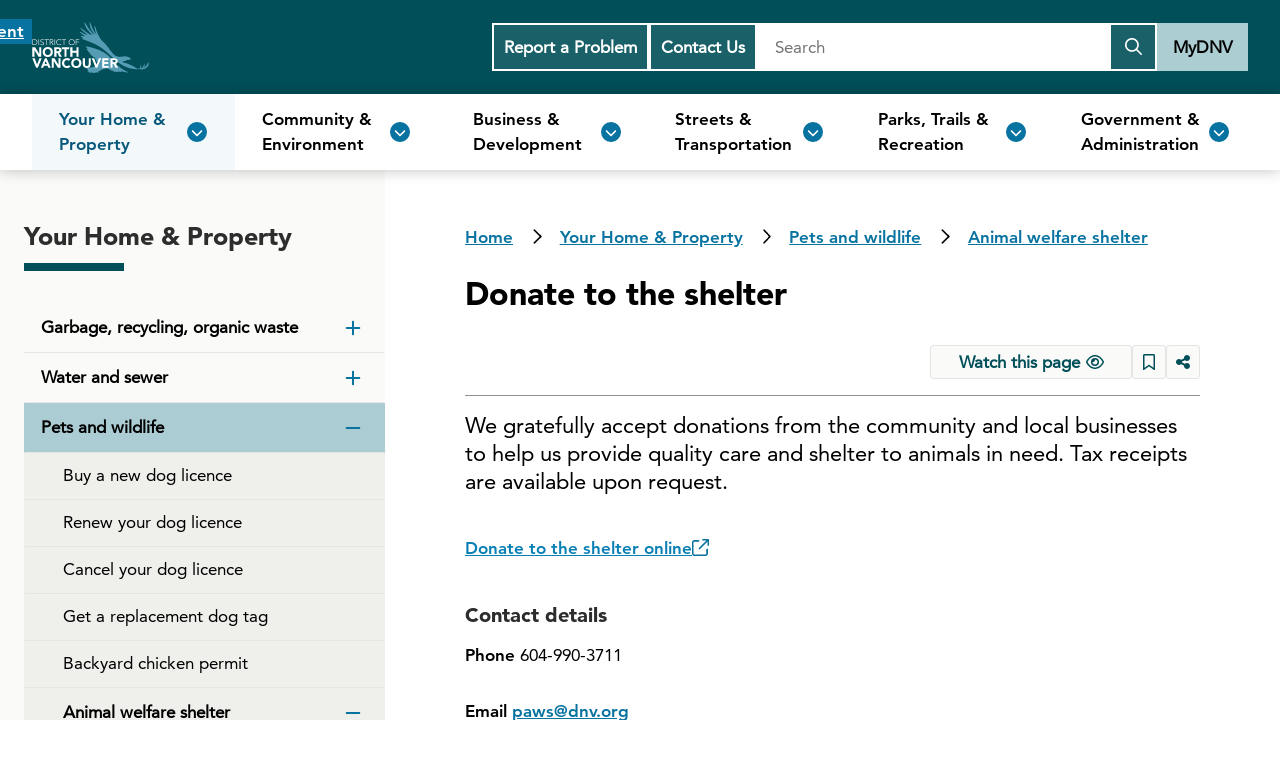

--- FILE ---
content_type: text/html
request_url: https://www.dnv.org/your-home-property/donate-shelter
body_size: 1199
content:
<!DOCTYPE html>
<html lang="en">

  <head>
    <meta charset="utf-8">
    <title data-react-helmet="true">Donate to the shelter</title>
    <meta name="description" content="Our animal shelter gratefully accepts donations from the community and local businesses to help us provide quality care and shelter to animals in need. Donate to the shelter online." data-react-helmet="true">
    <link rel="canonical" href="https://www.dnv.org/your-home-property/donate-shelter" data-react-helmet="true">
    <meta property="og:url" content="https://www.dnv.org/your-home-property/donate-shelter" data-react-helmet="true">
    <meta property="og:title" content="Donate to the shelter" data-react-helmet="true">
    <meta property="og:image" data-react-helmet="true">
    <meta property="og:site_name" content="District of North Vancouver Website" data-react-helmet="true">
    <meta property="og:description" content="Our animal shelter gratefully accepts donations from the community and local businesses to help us provide quality care and shelter to animals in need. Donate to the shelter online." data-react-helmet="true">
    <meta name="twitter:card" content="summary" data-react-helmet="true">
    <meta name="twitter:title" content="Donate to the shelter" data-react-helmet="true">
    <meta name="twitter:image" data-react-helmet="true">
    <meta name="twitter:url" content="https://www.dnv.org/your-home-property/donate-shelter" data-react-helmet="true">
    <meta name="twitter:description" content="Our animal shelter gratefully accepts donations from the community and local businesses to help us provide quality care and shelter to animals in need. Donate to the shelter online." data-react-helmet="true">
    <link rel="shortcut icon" href="/favicon.ico">
    <link rel="icon" href="/favicon.ico">
    <link rel="apple-touch-icon" href="/dnv_logo_192x192.png">
    <meta name="viewport" content="width=device-width,initial-scale=1">
    <meta name="theme-color" content="#003E43">
    <meta name="MobileOptimized" content="width">
    <meta name="HandheldFriendly" content="true">
    <style id="mti_fontface_b93d38e4-e6ea-4521-adda-16b0df85e3e9">
      @font-face {
        font-family: "Avenir LT W01_55 Roman1475520";
        src: url("https://fast.fonts.net/dv2/14/b290e775-e0f9-4980-914b-a4c32a5e3e36.woff2?[base64]&projectId=b93d38e4-e6ea-4521-adda-16b0df85e3e9") format('woff2')
      }

      @font-face {
        font-family: "Avenir LT W01_85 Heavy1475544";
        src: url("https://fast.fonts.net/dv2/14/d513e15e-8f35-4129-ad05-481815e52625.woff2?[base64]&projectId=b93d38e4-e6ea-4521-adda-16b0df85e3e9") format('woff2')
      }

      @font-face {
        font-family: "Avenir LT W01_95 Black1475556";
        src: url("https://fast.fonts.net/dv2/14/c78eb7af-a1c8-4892-974b-52379646fef4.woff2?[base64]&projectId=b93d38e4-e6ea-4521-adda-16b0df85e3e9") format('woff2')
      }
    </style>
    <script async="" src="https://www.googletagmanager.com/gtag/js?id=G-ZQTLT3RNM6"></script>
    <script>
      function gtag() {
        dataLayer.push(arguments)
      }
      window.dataLayer = window.dataLayer || [], gtag("js", new Date), gtag("config", "G-ZQTLT3RNM6")
    </script>
    <script defer="defer" src="/static/js/main.f5076072.js"></script>
    <link href="/static/css/main.58a704e8.css" rel="stylesheet">
  </head>

  <body><noscript>You need to enable JavaScript to run this website.</noscript>
    <div id="root"></div>
  </body>

</html>

--- FILE ---
content_type: text/html; charset=utf-8
request_url: https://www.google.com/recaptcha/api2/anchor?ar=1&k=6LenVeEpAAAAAHBfaB6YaiuxZewd_XN-5LkeT_2a&co=aHR0cHM6Ly93d3cuZG52Lm9yZzo0NDM.&hl=en&v=PoyoqOPhxBO7pBk68S4YbpHZ&size=invisible&anchor-ms=20000&execute-ms=30000&cb=pzpoqhl5s9nd
body_size: 48722
content:
<!DOCTYPE HTML><html dir="ltr" lang="en"><head><meta http-equiv="Content-Type" content="text/html; charset=UTF-8">
<meta http-equiv="X-UA-Compatible" content="IE=edge">
<title>reCAPTCHA</title>
<style type="text/css">
/* cyrillic-ext */
@font-face {
  font-family: 'Roboto';
  font-style: normal;
  font-weight: 400;
  font-stretch: 100%;
  src: url(//fonts.gstatic.com/s/roboto/v48/KFO7CnqEu92Fr1ME7kSn66aGLdTylUAMa3GUBHMdazTgWw.woff2) format('woff2');
  unicode-range: U+0460-052F, U+1C80-1C8A, U+20B4, U+2DE0-2DFF, U+A640-A69F, U+FE2E-FE2F;
}
/* cyrillic */
@font-face {
  font-family: 'Roboto';
  font-style: normal;
  font-weight: 400;
  font-stretch: 100%;
  src: url(//fonts.gstatic.com/s/roboto/v48/KFO7CnqEu92Fr1ME7kSn66aGLdTylUAMa3iUBHMdazTgWw.woff2) format('woff2');
  unicode-range: U+0301, U+0400-045F, U+0490-0491, U+04B0-04B1, U+2116;
}
/* greek-ext */
@font-face {
  font-family: 'Roboto';
  font-style: normal;
  font-weight: 400;
  font-stretch: 100%;
  src: url(//fonts.gstatic.com/s/roboto/v48/KFO7CnqEu92Fr1ME7kSn66aGLdTylUAMa3CUBHMdazTgWw.woff2) format('woff2');
  unicode-range: U+1F00-1FFF;
}
/* greek */
@font-face {
  font-family: 'Roboto';
  font-style: normal;
  font-weight: 400;
  font-stretch: 100%;
  src: url(//fonts.gstatic.com/s/roboto/v48/KFO7CnqEu92Fr1ME7kSn66aGLdTylUAMa3-UBHMdazTgWw.woff2) format('woff2');
  unicode-range: U+0370-0377, U+037A-037F, U+0384-038A, U+038C, U+038E-03A1, U+03A3-03FF;
}
/* math */
@font-face {
  font-family: 'Roboto';
  font-style: normal;
  font-weight: 400;
  font-stretch: 100%;
  src: url(//fonts.gstatic.com/s/roboto/v48/KFO7CnqEu92Fr1ME7kSn66aGLdTylUAMawCUBHMdazTgWw.woff2) format('woff2');
  unicode-range: U+0302-0303, U+0305, U+0307-0308, U+0310, U+0312, U+0315, U+031A, U+0326-0327, U+032C, U+032F-0330, U+0332-0333, U+0338, U+033A, U+0346, U+034D, U+0391-03A1, U+03A3-03A9, U+03B1-03C9, U+03D1, U+03D5-03D6, U+03F0-03F1, U+03F4-03F5, U+2016-2017, U+2034-2038, U+203C, U+2040, U+2043, U+2047, U+2050, U+2057, U+205F, U+2070-2071, U+2074-208E, U+2090-209C, U+20D0-20DC, U+20E1, U+20E5-20EF, U+2100-2112, U+2114-2115, U+2117-2121, U+2123-214F, U+2190, U+2192, U+2194-21AE, U+21B0-21E5, U+21F1-21F2, U+21F4-2211, U+2213-2214, U+2216-22FF, U+2308-230B, U+2310, U+2319, U+231C-2321, U+2336-237A, U+237C, U+2395, U+239B-23B7, U+23D0, U+23DC-23E1, U+2474-2475, U+25AF, U+25B3, U+25B7, U+25BD, U+25C1, U+25CA, U+25CC, U+25FB, U+266D-266F, U+27C0-27FF, U+2900-2AFF, U+2B0E-2B11, U+2B30-2B4C, U+2BFE, U+3030, U+FF5B, U+FF5D, U+1D400-1D7FF, U+1EE00-1EEFF;
}
/* symbols */
@font-face {
  font-family: 'Roboto';
  font-style: normal;
  font-weight: 400;
  font-stretch: 100%;
  src: url(//fonts.gstatic.com/s/roboto/v48/KFO7CnqEu92Fr1ME7kSn66aGLdTylUAMaxKUBHMdazTgWw.woff2) format('woff2');
  unicode-range: U+0001-000C, U+000E-001F, U+007F-009F, U+20DD-20E0, U+20E2-20E4, U+2150-218F, U+2190, U+2192, U+2194-2199, U+21AF, U+21E6-21F0, U+21F3, U+2218-2219, U+2299, U+22C4-22C6, U+2300-243F, U+2440-244A, U+2460-24FF, U+25A0-27BF, U+2800-28FF, U+2921-2922, U+2981, U+29BF, U+29EB, U+2B00-2BFF, U+4DC0-4DFF, U+FFF9-FFFB, U+10140-1018E, U+10190-1019C, U+101A0, U+101D0-101FD, U+102E0-102FB, U+10E60-10E7E, U+1D2C0-1D2D3, U+1D2E0-1D37F, U+1F000-1F0FF, U+1F100-1F1AD, U+1F1E6-1F1FF, U+1F30D-1F30F, U+1F315, U+1F31C, U+1F31E, U+1F320-1F32C, U+1F336, U+1F378, U+1F37D, U+1F382, U+1F393-1F39F, U+1F3A7-1F3A8, U+1F3AC-1F3AF, U+1F3C2, U+1F3C4-1F3C6, U+1F3CA-1F3CE, U+1F3D4-1F3E0, U+1F3ED, U+1F3F1-1F3F3, U+1F3F5-1F3F7, U+1F408, U+1F415, U+1F41F, U+1F426, U+1F43F, U+1F441-1F442, U+1F444, U+1F446-1F449, U+1F44C-1F44E, U+1F453, U+1F46A, U+1F47D, U+1F4A3, U+1F4B0, U+1F4B3, U+1F4B9, U+1F4BB, U+1F4BF, U+1F4C8-1F4CB, U+1F4D6, U+1F4DA, U+1F4DF, U+1F4E3-1F4E6, U+1F4EA-1F4ED, U+1F4F7, U+1F4F9-1F4FB, U+1F4FD-1F4FE, U+1F503, U+1F507-1F50B, U+1F50D, U+1F512-1F513, U+1F53E-1F54A, U+1F54F-1F5FA, U+1F610, U+1F650-1F67F, U+1F687, U+1F68D, U+1F691, U+1F694, U+1F698, U+1F6AD, U+1F6B2, U+1F6B9-1F6BA, U+1F6BC, U+1F6C6-1F6CF, U+1F6D3-1F6D7, U+1F6E0-1F6EA, U+1F6F0-1F6F3, U+1F6F7-1F6FC, U+1F700-1F7FF, U+1F800-1F80B, U+1F810-1F847, U+1F850-1F859, U+1F860-1F887, U+1F890-1F8AD, U+1F8B0-1F8BB, U+1F8C0-1F8C1, U+1F900-1F90B, U+1F93B, U+1F946, U+1F984, U+1F996, U+1F9E9, U+1FA00-1FA6F, U+1FA70-1FA7C, U+1FA80-1FA89, U+1FA8F-1FAC6, U+1FACE-1FADC, U+1FADF-1FAE9, U+1FAF0-1FAF8, U+1FB00-1FBFF;
}
/* vietnamese */
@font-face {
  font-family: 'Roboto';
  font-style: normal;
  font-weight: 400;
  font-stretch: 100%;
  src: url(//fonts.gstatic.com/s/roboto/v48/KFO7CnqEu92Fr1ME7kSn66aGLdTylUAMa3OUBHMdazTgWw.woff2) format('woff2');
  unicode-range: U+0102-0103, U+0110-0111, U+0128-0129, U+0168-0169, U+01A0-01A1, U+01AF-01B0, U+0300-0301, U+0303-0304, U+0308-0309, U+0323, U+0329, U+1EA0-1EF9, U+20AB;
}
/* latin-ext */
@font-face {
  font-family: 'Roboto';
  font-style: normal;
  font-weight: 400;
  font-stretch: 100%;
  src: url(//fonts.gstatic.com/s/roboto/v48/KFO7CnqEu92Fr1ME7kSn66aGLdTylUAMa3KUBHMdazTgWw.woff2) format('woff2');
  unicode-range: U+0100-02BA, U+02BD-02C5, U+02C7-02CC, U+02CE-02D7, U+02DD-02FF, U+0304, U+0308, U+0329, U+1D00-1DBF, U+1E00-1E9F, U+1EF2-1EFF, U+2020, U+20A0-20AB, U+20AD-20C0, U+2113, U+2C60-2C7F, U+A720-A7FF;
}
/* latin */
@font-face {
  font-family: 'Roboto';
  font-style: normal;
  font-weight: 400;
  font-stretch: 100%;
  src: url(//fonts.gstatic.com/s/roboto/v48/KFO7CnqEu92Fr1ME7kSn66aGLdTylUAMa3yUBHMdazQ.woff2) format('woff2');
  unicode-range: U+0000-00FF, U+0131, U+0152-0153, U+02BB-02BC, U+02C6, U+02DA, U+02DC, U+0304, U+0308, U+0329, U+2000-206F, U+20AC, U+2122, U+2191, U+2193, U+2212, U+2215, U+FEFF, U+FFFD;
}
/* cyrillic-ext */
@font-face {
  font-family: 'Roboto';
  font-style: normal;
  font-weight: 500;
  font-stretch: 100%;
  src: url(//fonts.gstatic.com/s/roboto/v48/KFO7CnqEu92Fr1ME7kSn66aGLdTylUAMa3GUBHMdazTgWw.woff2) format('woff2');
  unicode-range: U+0460-052F, U+1C80-1C8A, U+20B4, U+2DE0-2DFF, U+A640-A69F, U+FE2E-FE2F;
}
/* cyrillic */
@font-face {
  font-family: 'Roboto';
  font-style: normal;
  font-weight: 500;
  font-stretch: 100%;
  src: url(//fonts.gstatic.com/s/roboto/v48/KFO7CnqEu92Fr1ME7kSn66aGLdTylUAMa3iUBHMdazTgWw.woff2) format('woff2');
  unicode-range: U+0301, U+0400-045F, U+0490-0491, U+04B0-04B1, U+2116;
}
/* greek-ext */
@font-face {
  font-family: 'Roboto';
  font-style: normal;
  font-weight: 500;
  font-stretch: 100%;
  src: url(//fonts.gstatic.com/s/roboto/v48/KFO7CnqEu92Fr1ME7kSn66aGLdTylUAMa3CUBHMdazTgWw.woff2) format('woff2');
  unicode-range: U+1F00-1FFF;
}
/* greek */
@font-face {
  font-family: 'Roboto';
  font-style: normal;
  font-weight: 500;
  font-stretch: 100%;
  src: url(//fonts.gstatic.com/s/roboto/v48/KFO7CnqEu92Fr1ME7kSn66aGLdTylUAMa3-UBHMdazTgWw.woff2) format('woff2');
  unicode-range: U+0370-0377, U+037A-037F, U+0384-038A, U+038C, U+038E-03A1, U+03A3-03FF;
}
/* math */
@font-face {
  font-family: 'Roboto';
  font-style: normal;
  font-weight: 500;
  font-stretch: 100%;
  src: url(//fonts.gstatic.com/s/roboto/v48/KFO7CnqEu92Fr1ME7kSn66aGLdTylUAMawCUBHMdazTgWw.woff2) format('woff2');
  unicode-range: U+0302-0303, U+0305, U+0307-0308, U+0310, U+0312, U+0315, U+031A, U+0326-0327, U+032C, U+032F-0330, U+0332-0333, U+0338, U+033A, U+0346, U+034D, U+0391-03A1, U+03A3-03A9, U+03B1-03C9, U+03D1, U+03D5-03D6, U+03F0-03F1, U+03F4-03F5, U+2016-2017, U+2034-2038, U+203C, U+2040, U+2043, U+2047, U+2050, U+2057, U+205F, U+2070-2071, U+2074-208E, U+2090-209C, U+20D0-20DC, U+20E1, U+20E5-20EF, U+2100-2112, U+2114-2115, U+2117-2121, U+2123-214F, U+2190, U+2192, U+2194-21AE, U+21B0-21E5, U+21F1-21F2, U+21F4-2211, U+2213-2214, U+2216-22FF, U+2308-230B, U+2310, U+2319, U+231C-2321, U+2336-237A, U+237C, U+2395, U+239B-23B7, U+23D0, U+23DC-23E1, U+2474-2475, U+25AF, U+25B3, U+25B7, U+25BD, U+25C1, U+25CA, U+25CC, U+25FB, U+266D-266F, U+27C0-27FF, U+2900-2AFF, U+2B0E-2B11, U+2B30-2B4C, U+2BFE, U+3030, U+FF5B, U+FF5D, U+1D400-1D7FF, U+1EE00-1EEFF;
}
/* symbols */
@font-face {
  font-family: 'Roboto';
  font-style: normal;
  font-weight: 500;
  font-stretch: 100%;
  src: url(//fonts.gstatic.com/s/roboto/v48/KFO7CnqEu92Fr1ME7kSn66aGLdTylUAMaxKUBHMdazTgWw.woff2) format('woff2');
  unicode-range: U+0001-000C, U+000E-001F, U+007F-009F, U+20DD-20E0, U+20E2-20E4, U+2150-218F, U+2190, U+2192, U+2194-2199, U+21AF, U+21E6-21F0, U+21F3, U+2218-2219, U+2299, U+22C4-22C6, U+2300-243F, U+2440-244A, U+2460-24FF, U+25A0-27BF, U+2800-28FF, U+2921-2922, U+2981, U+29BF, U+29EB, U+2B00-2BFF, U+4DC0-4DFF, U+FFF9-FFFB, U+10140-1018E, U+10190-1019C, U+101A0, U+101D0-101FD, U+102E0-102FB, U+10E60-10E7E, U+1D2C0-1D2D3, U+1D2E0-1D37F, U+1F000-1F0FF, U+1F100-1F1AD, U+1F1E6-1F1FF, U+1F30D-1F30F, U+1F315, U+1F31C, U+1F31E, U+1F320-1F32C, U+1F336, U+1F378, U+1F37D, U+1F382, U+1F393-1F39F, U+1F3A7-1F3A8, U+1F3AC-1F3AF, U+1F3C2, U+1F3C4-1F3C6, U+1F3CA-1F3CE, U+1F3D4-1F3E0, U+1F3ED, U+1F3F1-1F3F3, U+1F3F5-1F3F7, U+1F408, U+1F415, U+1F41F, U+1F426, U+1F43F, U+1F441-1F442, U+1F444, U+1F446-1F449, U+1F44C-1F44E, U+1F453, U+1F46A, U+1F47D, U+1F4A3, U+1F4B0, U+1F4B3, U+1F4B9, U+1F4BB, U+1F4BF, U+1F4C8-1F4CB, U+1F4D6, U+1F4DA, U+1F4DF, U+1F4E3-1F4E6, U+1F4EA-1F4ED, U+1F4F7, U+1F4F9-1F4FB, U+1F4FD-1F4FE, U+1F503, U+1F507-1F50B, U+1F50D, U+1F512-1F513, U+1F53E-1F54A, U+1F54F-1F5FA, U+1F610, U+1F650-1F67F, U+1F687, U+1F68D, U+1F691, U+1F694, U+1F698, U+1F6AD, U+1F6B2, U+1F6B9-1F6BA, U+1F6BC, U+1F6C6-1F6CF, U+1F6D3-1F6D7, U+1F6E0-1F6EA, U+1F6F0-1F6F3, U+1F6F7-1F6FC, U+1F700-1F7FF, U+1F800-1F80B, U+1F810-1F847, U+1F850-1F859, U+1F860-1F887, U+1F890-1F8AD, U+1F8B0-1F8BB, U+1F8C0-1F8C1, U+1F900-1F90B, U+1F93B, U+1F946, U+1F984, U+1F996, U+1F9E9, U+1FA00-1FA6F, U+1FA70-1FA7C, U+1FA80-1FA89, U+1FA8F-1FAC6, U+1FACE-1FADC, U+1FADF-1FAE9, U+1FAF0-1FAF8, U+1FB00-1FBFF;
}
/* vietnamese */
@font-face {
  font-family: 'Roboto';
  font-style: normal;
  font-weight: 500;
  font-stretch: 100%;
  src: url(//fonts.gstatic.com/s/roboto/v48/KFO7CnqEu92Fr1ME7kSn66aGLdTylUAMa3OUBHMdazTgWw.woff2) format('woff2');
  unicode-range: U+0102-0103, U+0110-0111, U+0128-0129, U+0168-0169, U+01A0-01A1, U+01AF-01B0, U+0300-0301, U+0303-0304, U+0308-0309, U+0323, U+0329, U+1EA0-1EF9, U+20AB;
}
/* latin-ext */
@font-face {
  font-family: 'Roboto';
  font-style: normal;
  font-weight: 500;
  font-stretch: 100%;
  src: url(//fonts.gstatic.com/s/roboto/v48/KFO7CnqEu92Fr1ME7kSn66aGLdTylUAMa3KUBHMdazTgWw.woff2) format('woff2');
  unicode-range: U+0100-02BA, U+02BD-02C5, U+02C7-02CC, U+02CE-02D7, U+02DD-02FF, U+0304, U+0308, U+0329, U+1D00-1DBF, U+1E00-1E9F, U+1EF2-1EFF, U+2020, U+20A0-20AB, U+20AD-20C0, U+2113, U+2C60-2C7F, U+A720-A7FF;
}
/* latin */
@font-face {
  font-family: 'Roboto';
  font-style: normal;
  font-weight: 500;
  font-stretch: 100%;
  src: url(//fonts.gstatic.com/s/roboto/v48/KFO7CnqEu92Fr1ME7kSn66aGLdTylUAMa3yUBHMdazQ.woff2) format('woff2');
  unicode-range: U+0000-00FF, U+0131, U+0152-0153, U+02BB-02BC, U+02C6, U+02DA, U+02DC, U+0304, U+0308, U+0329, U+2000-206F, U+20AC, U+2122, U+2191, U+2193, U+2212, U+2215, U+FEFF, U+FFFD;
}
/* cyrillic-ext */
@font-face {
  font-family: 'Roboto';
  font-style: normal;
  font-weight: 900;
  font-stretch: 100%;
  src: url(//fonts.gstatic.com/s/roboto/v48/KFO7CnqEu92Fr1ME7kSn66aGLdTylUAMa3GUBHMdazTgWw.woff2) format('woff2');
  unicode-range: U+0460-052F, U+1C80-1C8A, U+20B4, U+2DE0-2DFF, U+A640-A69F, U+FE2E-FE2F;
}
/* cyrillic */
@font-face {
  font-family: 'Roboto';
  font-style: normal;
  font-weight: 900;
  font-stretch: 100%;
  src: url(//fonts.gstatic.com/s/roboto/v48/KFO7CnqEu92Fr1ME7kSn66aGLdTylUAMa3iUBHMdazTgWw.woff2) format('woff2');
  unicode-range: U+0301, U+0400-045F, U+0490-0491, U+04B0-04B1, U+2116;
}
/* greek-ext */
@font-face {
  font-family: 'Roboto';
  font-style: normal;
  font-weight: 900;
  font-stretch: 100%;
  src: url(//fonts.gstatic.com/s/roboto/v48/KFO7CnqEu92Fr1ME7kSn66aGLdTylUAMa3CUBHMdazTgWw.woff2) format('woff2');
  unicode-range: U+1F00-1FFF;
}
/* greek */
@font-face {
  font-family: 'Roboto';
  font-style: normal;
  font-weight: 900;
  font-stretch: 100%;
  src: url(//fonts.gstatic.com/s/roboto/v48/KFO7CnqEu92Fr1ME7kSn66aGLdTylUAMa3-UBHMdazTgWw.woff2) format('woff2');
  unicode-range: U+0370-0377, U+037A-037F, U+0384-038A, U+038C, U+038E-03A1, U+03A3-03FF;
}
/* math */
@font-face {
  font-family: 'Roboto';
  font-style: normal;
  font-weight: 900;
  font-stretch: 100%;
  src: url(//fonts.gstatic.com/s/roboto/v48/KFO7CnqEu92Fr1ME7kSn66aGLdTylUAMawCUBHMdazTgWw.woff2) format('woff2');
  unicode-range: U+0302-0303, U+0305, U+0307-0308, U+0310, U+0312, U+0315, U+031A, U+0326-0327, U+032C, U+032F-0330, U+0332-0333, U+0338, U+033A, U+0346, U+034D, U+0391-03A1, U+03A3-03A9, U+03B1-03C9, U+03D1, U+03D5-03D6, U+03F0-03F1, U+03F4-03F5, U+2016-2017, U+2034-2038, U+203C, U+2040, U+2043, U+2047, U+2050, U+2057, U+205F, U+2070-2071, U+2074-208E, U+2090-209C, U+20D0-20DC, U+20E1, U+20E5-20EF, U+2100-2112, U+2114-2115, U+2117-2121, U+2123-214F, U+2190, U+2192, U+2194-21AE, U+21B0-21E5, U+21F1-21F2, U+21F4-2211, U+2213-2214, U+2216-22FF, U+2308-230B, U+2310, U+2319, U+231C-2321, U+2336-237A, U+237C, U+2395, U+239B-23B7, U+23D0, U+23DC-23E1, U+2474-2475, U+25AF, U+25B3, U+25B7, U+25BD, U+25C1, U+25CA, U+25CC, U+25FB, U+266D-266F, U+27C0-27FF, U+2900-2AFF, U+2B0E-2B11, U+2B30-2B4C, U+2BFE, U+3030, U+FF5B, U+FF5D, U+1D400-1D7FF, U+1EE00-1EEFF;
}
/* symbols */
@font-face {
  font-family: 'Roboto';
  font-style: normal;
  font-weight: 900;
  font-stretch: 100%;
  src: url(//fonts.gstatic.com/s/roboto/v48/KFO7CnqEu92Fr1ME7kSn66aGLdTylUAMaxKUBHMdazTgWw.woff2) format('woff2');
  unicode-range: U+0001-000C, U+000E-001F, U+007F-009F, U+20DD-20E0, U+20E2-20E4, U+2150-218F, U+2190, U+2192, U+2194-2199, U+21AF, U+21E6-21F0, U+21F3, U+2218-2219, U+2299, U+22C4-22C6, U+2300-243F, U+2440-244A, U+2460-24FF, U+25A0-27BF, U+2800-28FF, U+2921-2922, U+2981, U+29BF, U+29EB, U+2B00-2BFF, U+4DC0-4DFF, U+FFF9-FFFB, U+10140-1018E, U+10190-1019C, U+101A0, U+101D0-101FD, U+102E0-102FB, U+10E60-10E7E, U+1D2C0-1D2D3, U+1D2E0-1D37F, U+1F000-1F0FF, U+1F100-1F1AD, U+1F1E6-1F1FF, U+1F30D-1F30F, U+1F315, U+1F31C, U+1F31E, U+1F320-1F32C, U+1F336, U+1F378, U+1F37D, U+1F382, U+1F393-1F39F, U+1F3A7-1F3A8, U+1F3AC-1F3AF, U+1F3C2, U+1F3C4-1F3C6, U+1F3CA-1F3CE, U+1F3D4-1F3E0, U+1F3ED, U+1F3F1-1F3F3, U+1F3F5-1F3F7, U+1F408, U+1F415, U+1F41F, U+1F426, U+1F43F, U+1F441-1F442, U+1F444, U+1F446-1F449, U+1F44C-1F44E, U+1F453, U+1F46A, U+1F47D, U+1F4A3, U+1F4B0, U+1F4B3, U+1F4B9, U+1F4BB, U+1F4BF, U+1F4C8-1F4CB, U+1F4D6, U+1F4DA, U+1F4DF, U+1F4E3-1F4E6, U+1F4EA-1F4ED, U+1F4F7, U+1F4F9-1F4FB, U+1F4FD-1F4FE, U+1F503, U+1F507-1F50B, U+1F50D, U+1F512-1F513, U+1F53E-1F54A, U+1F54F-1F5FA, U+1F610, U+1F650-1F67F, U+1F687, U+1F68D, U+1F691, U+1F694, U+1F698, U+1F6AD, U+1F6B2, U+1F6B9-1F6BA, U+1F6BC, U+1F6C6-1F6CF, U+1F6D3-1F6D7, U+1F6E0-1F6EA, U+1F6F0-1F6F3, U+1F6F7-1F6FC, U+1F700-1F7FF, U+1F800-1F80B, U+1F810-1F847, U+1F850-1F859, U+1F860-1F887, U+1F890-1F8AD, U+1F8B0-1F8BB, U+1F8C0-1F8C1, U+1F900-1F90B, U+1F93B, U+1F946, U+1F984, U+1F996, U+1F9E9, U+1FA00-1FA6F, U+1FA70-1FA7C, U+1FA80-1FA89, U+1FA8F-1FAC6, U+1FACE-1FADC, U+1FADF-1FAE9, U+1FAF0-1FAF8, U+1FB00-1FBFF;
}
/* vietnamese */
@font-face {
  font-family: 'Roboto';
  font-style: normal;
  font-weight: 900;
  font-stretch: 100%;
  src: url(//fonts.gstatic.com/s/roboto/v48/KFO7CnqEu92Fr1ME7kSn66aGLdTylUAMa3OUBHMdazTgWw.woff2) format('woff2');
  unicode-range: U+0102-0103, U+0110-0111, U+0128-0129, U+0168-0169, U+01A0-01A1, U+01AF-01B0, U+0300-0301, U+0303-0304, U+0308-0309, U+0323, U+0329, U+1EA0-1EF9, U+20AB;
}
/* latin-ext */
@font-face {
  font-family: 'Roboto';
  font-style: normal;
  font-weight: 900;
  font-stretch: 100%;
  src: url(//fonts.gstatic.com/s/roboto/v48/KFO7CnqEu92Fr1ME7kSn66aGLdTylUAMa3KUBHMdazTgWw.woff2) format('woff2');
  unicode-range: U+0100-02BA, U+02BD-02C5, U+02C7-02CC, U+02CE-02D7, U+02DD-02FF, U+0304, U+0308, U+0329, U+1D00-1DBF, U+1E00-1E9F, U+1EF2-1EFF, U+2020, U+20A0-20AB, U+20AD-20C0, U+2113, U+2C60-2C7F, U+A720-A7FF;
}
/* latin */
@font-face {
  font-family: 'Roboto';
  font-style: normal;
  font-weight: 900;
  font-stretch: 100%;
  src: url(//fonts.gstatic.com/s/roboto/v48/KFO7CnqEu92Fr1ME7kSn66aGLdTylUAMa3yUBHMdazQ.woff2) format('woff2');
  unicode-range: U+0000-00FF, U+0131, U+0152-0153, U+02BB-02BC, U+02C6, U+02DA, U+02DC, U+0304, U+0308, U+0329, U+2000-206F, U+20AC, U+2122, U+2191, U+2193, U+2212, U+2215, U+FEFF, U+FFFD;
}

</style>
<link rel="stylesheet" type="text/css" href="https://www.gstatic.com/recaptcha/releases/PoyoqOPhxBO7pBk68S4YbpHZ/styles__ltr.css">
<script nonce="kmAbCKMGG7szMbL9Gk-v3Q" type="text/javascript">window['__recaptcha_api'] = 'https://www.google.com/recaptcha/api2/';</script>
<script type="text/javascript" src="https://www.gstatic.com/recaptcha/releases/PoyoqOPhxBO7pBk68S4YbpHZ/recaptcha__en.js" nonce="kmAbCKMGG7szMbL9Gk-v3Q">
      
    </script></head>
<body><div id="rc-anchor-alert" class="rc-anchor-alert"></div>
<input type="hidden" id="recaptcha-token" value="[base64]">
<script type="text/javascript" nonce="kmAbCKMGG7szMbL9Gk-v3Q">
      recaptcha.anchor.Main.init("[\x22ainput\x22,[\x22bgdata\x22,\x22\x22,\[base64]/[base64]/UltIKytdPWE6KGE8MjA0OD9SW0grK109YT4+NnwxOTI6KChhJjY0NTEyKT09NTUyOTYmJnErMTxoLmxlbmd0aCYmKGguY2hhckNvZGVBdChxKzEpJjY0NTEyKT09NTYzMjA/[base64]/MjU1OlI/[base64]/[base64]/[base64]/[base64]/[base64]/[base64]/[base64]/[base64]/[base64]/[base64]\x22,\[base64]\x22,\x22wqjCkHYHwpHCicK9WcOmwpvDgE4dJDDCtcKww47Co8K6MylJaTcNc8Knwr7Cr8K4w7LCplTDoiXDosKKw5nDtW55X8K8VMOocF9vRcOlwqgGwrYLQlHDhcOeRjFENMK2wpzCnwZvw4ZBFHEaRlDCvEbCjsK7w4bDmMOqAAfDh8KAw5LDisK/CDdKJW3Cq8OFX0nCsgsywoNDw6J8B2nDtsOkw5BOF1ZdGMKpw69XEMK+w7pdLWZeKTLDlXwqRcOlwohxwpLCr0nCtsODwpFDZsK4b0JNM14owp/DvMOffsKKw5HDjAlFVWDCuGkewp9jw7HClW9/eghjwrzCqjsST0YlAcOEN8Onw5kGw6TDhgjDg1xVw7/Dtw83w4XCuxEEPcOuwq9Cw4DDucO0w5zCosKrJcOqw4fDmWkfw5F0w4B8DsKkJMKAwpAEXsOTwooIwq4BSMOEw7w4FwrDk8OOwp8uw6YiTMKGG8OIwrrCqsOYWR1aSD/CuTPCjTbDnMKdYsO9wp7Cj8OfBAINHQ/[base64]/CgcO2JMKvY8KqwpDCoz7CocKsdMKaPGw1w6DDlcKiw44SO8KAw4fCtSDDrMKWM8Kgw7Bsw73CkMO2wrzClQw2w5Qow6fDucO6NMKjw4bCv8KuasOlKAJfw7ZZwpx/woXDiDTCnsOGNz0Zw5LDmcKqZjALw4DCssOlw4AqwqDDqcOGw4zDu3d6e1vChBcAwrjDrsOiEQ/CtcOORcKJDMOmwrrDoBF3wrjComY2HXnDg8O0eW1pdR95wolBw5N5CsKWesK3XzsIIRrDqMKGXQczwoEEw5F0HMOCekM8wrHDhzxAw5vCu2JUwrnCusKTZD52T2cQDx0VwrLDqsO+wrZ3wpjDiUbDusKyJMKXDXnDj8KOccKQwobCiBfCr8OKQ8KFTH/CqQDDgMOsJBfCijvDs8Kyf8KtJ2sVflZGJmnCgMKyw4UwwqVZBBFrw4bCgcKKw4bDlcKKw4PCgicjOcOBHBfDgAZlw6vCgcOPfcODwqfDqTLDn8KRwqRAJcKlwqfDpcO3eSgqQcKUw6/CgWkYbXhqw4zDgsKaw7cIcTjCscKvw6nDlsK2wrXCihMsw6tow4PDpwzDvMOpYm9FGVUFw6t5b8Kvw5tURGzDo8Kqwq3Djl4oJcKyKMK4w4E6w6hNB8KPGUrDrDAfQ8Okw4pQwqMiG1ZOwqY/UHvCrTTDs8Kyw7QcOcKPT23CvsOEw5zCuyjCmcOSwoXCi8OZf8OxG1nCpMKZw7DCqAgEXWvDnCrDjAvDssKOQG1BDsK8FMOvGkg9DCsiw59+ZEvClnJZGlV7DcOoQCvDisOIwrTDuyokEMOIUwrCiyLDssKJPFBdwpZDJnzCqEkLw5nDuTrDrsK2fAvCpMO/w7QmQsOiPcONWkDCpRErwqzDpTfCrcKlw4PDjsO2CwM9wqhAw4YDHcKqO8OUwrPCjk5vw5vDjRVlw5DDg3TCtXkNwrUfXMKPfcKGwpQIGD/[base64]/[base64]/ChSzDlmHChsOPUgXDlMO4cMODw6xvSCoUTwjCpcOrfTbDiGMFIjlwfkvDq03DrMKyAMOfIsKIEVPCpzLCghvDgkgFwoAQXcOEZMO9wrbCtmsES3rCi8K+LTd9w5lxwoIMwq46TAI/wqkDbknCrBrCtkBVwr3CtsKOwpIZwqXDrMO/QVAfDMKscsOZw7xJV8OCwod6MSdnw7fCgXJnY8KHQMOkI8OvwptRTcKiw7zDui0QEUA+esOrX8Kkw5E/bk/Dvgh9MMOBw6TClQHDqzciwo7DuxbDj8Kfw4rDmkgoblN9L8O1wq87EsKMwoHDlcKqwrXDgTUaw7pLdGRUE8Olw4XClVoXRcKSwpXCpnxKMU7CnxQUbMOEI8KBYSTDrsOhR8K/wpQ1wrrDnR/DmiRgEj1SA3fDo8OYA2/[base64]/DsGMQJTMhfEw5w6FDwoh2wpssDsOXd8OofMKdTHg+HxnCtnAccsOCUzIFwq/CkSdDwoDDrxnClETDl8K2wrnClMO2FsOiZcKKGUPDh3PCvcOOw47Dm8KQKC/[base64]/Ck3LDi8Ksw55dQ2HDiUPDosKKKcO5wr/[base64]/Cq2lSOMOmDmXCoT9pworCrSELw5XCpTPConB0wqQCLTQ7w4JHw70lbhbDgkdIesObw54rwrDCv8KuGMO0eMKPw5/[base64]/CgsO9GUNDbsOOSG3Cu8O+fz7DlMKew73DgMKgGcKbAsOccmloAhbDlMKqOwbCg8Kfw6/DmMOxXyPCui8+I8K2F03CksOcw7UGD8KSwrBhA8OcRsKxw7LDmsKDwq7CqMKhw6NXdcObwrE/KAoBwprCqMOBGxNaKw5owpAHwqltfcOWecK2w4lmEsKawrUAw7t6wovDozwIw6BWw7IUP1Yewq3CtnlXSsOxwqBTw4UWw4h+acOfw4/DicKMw5sUX8ODI0HDqhHDq8O3wqrDg33ChGnDpcKjw6vCuSvDigfDpArDqsKjwqTCssONEMKvw48lMcOObcK7XsOCD8KNwpsJw4caw6rDqMK8wptHN8KOw6jDsBdFTcKpw4FIwqcpw7Flw5MqbMKSC8KxJcOUL1YOawNwXgjDsiLDs8KLCMOkw6kIMA0VccKEwoTDlG/[base64]/[base64]/DncKtwo3DoV/[base64]/DgcORPjPDi8ORwqDCpMOpZxcpQ8Ogw5wJwo7DpUhlblpWwr47wpUGOE5SasOTwqR0QlzDl1/CvQozwojDtMOWw4UUwrLDpg5Mw6LCjMKEf8OuPEoXflAhw57DjzXDpSpCCBzCoMOjEsOLwqU1w51+ZsKWwqnDtV3DkRlSw6YXXsOzT8KKw5zCh3hEwodbJBPDscO0wqnDvmHCqcKzwoQOw4Y6LnrCrEMgW13CvW/CmMKKAMKBKcKww4HDusKjw4orF8OSwpMPPBHCucKMACHCmixOFUjCl8O2w6XDqsKPwoFdwp/CvsOZw5hQw7gOw5cew47DqBNtw6MuwrNVw7ZZT8KDd8KDRsOhw48xO8K/[base64]/esOAKQ7DrcK8wo54c1bCpMKtWnRcwqoGU8Kbw4ciw6jCpwjCjRbCqkTDhMOkHsKFwqfDsgDDvsKMwr7Do0h+EcK6ecKhwoPDtRHDtcK5RcKWw5/CqMKdDUJTwrzCgH3DlgjDszdTZ8OnKGw3M8OpwoXCpcO4OhvCjC/CiQ/CkcKmwqR8wrkMIMKAw7zDksKMw5QHwqM0JsOHCxtDw60RKUDDpcOmQsOuw7TCvWIENlnDkC/DqMK2woPCm8KSwqPCqy8Gw47Ckl3CkcO5wq0iwozClFxSC8KQT8KQw4nCmcK8KRHCizQKwo7CgMKXwrJfw7rCkSrDk8OqdxE3FDMrcC0cWcK7w5jCrwAKacO+w6gVAMKaThbCrsOFwqPCvcOEwrFiIkR5Unw/DA9qacK9w5QKGlrCqcO1NMKpw5c1IgrDny/CiQDCqMKBwpPChGptfHg/w7VfczjDnQ1XwpcAOsOrwrTDl3PDpcO2w5VDw6fCksKxasKEWWfCtMKiw43Di8OmfcOqw53CosKww60Owro9wpZSwoLClsKJw4gaworDl8Kkw63Cl2BqGMOwdMOcfHXDtkUnw6fCj3wjwrjDkQVuw4gWw4fCsB/CukdaCcKxwqdENsKoNsK/GcK7wr0sw5zDrQfCr8ObMnw9FCDDrkXCtn55wqp5UcKzG2V9M8Oewq7DgE5Vwqd0wpvCpB1Sw5DCo2YzVhvCg8OxwqwHQcO+w67DnsOYwqp7LU/CrENXGFQpBsOyM0t+XVbCjsOMSxtYTldtw6XCoMKsw5rChMK/J2UKfMOTwqE8w4ZGw57CisKSZCbCoAApVcODZ2PCvcK8EAvCvsOUIMK3w7oIwp3DmxjCgnvChFjCqljCgGHDmsKWNBIMwpApwrMeLMKIWMKXOCZkPRzCnmLDshbDiVTDh2nDlMKJwoRQwqDDvMKsHE7Dhg3ClcKbE3DClFnDrsKow7ccScKiH1Qgw57Cjn/DsjfDkMKtCcORwrPCpg86YiTCqwfDoSXCrCxVJ23Ch8Obw5xNw4LDvMOoIErDoGZ8FlzClcOOwpzDihHDnsObI1TDqMOUMyN8w7F0w4rCosK3b0PDs8OUNA0wVMKnPlDDjRrDtMOZIG3CrmwRAcKNw73ChcKFd8OQw6/ClB9RwpNkwq9POSXCl8KjD8KGwrRPHHBldRdkOcOHKCpATgPCpTxxPhZ5wobCnXbClsKSw7jDmsOQwpQlDCzChsKww7Q/[base64]/w4LCvC7DssOiIV3Dm8O/w44ywonCuD/[base64]/DjsOvAQY+w5TCmj3CpcKrI8OvJMOLwoXCvUEFTAJKw7sOPsKnw44kLcKBw5jDt2DCvDEWw5jCiX15w59iNVduw6PCt8OYM27Dn8KVN8OAMMK3ScO6wr7CiVzDrMOgDcOsBGzDkw7CusK7w5jCkQZMVMO2wpooZk5OIm/[base64]/Csw8zw4fCrz1HOU3CgSsXRmnDix89w6jCgcOIFMOIwrnCtcKiOcK5I8KUw69Gw41iwrHCuT/Cqy4swojCilVKwobCrQ/Dg8OQYsKgRnczHcK7E2Rbwq/CvMOFwr5rd8KwfkrCsSHDnBnClMKMPSR5X8Ocw4/ChCTCvsOfw7bChFFvFDzCiMOxw7zDiMOqwqTCoExkwrfDl8KswrR3w7Z0w4gLFwwTwpvDvcOTDwjDpsKhUw3DsRnDh8ODFRN2wodYw4law6NKwojDky8owoECcMOWwrMywpPDsS98YcOOwr/[base64]/[base64]/woMfw6vCmcOZcMKrwrgKw6cQwoteciXCvSdiwqhTw4gxwo7CqcOEcMOjw4LDgzw7w4YDbsOEQW3Ctxtrw58TJRhaw5XCkgBUVsKiecOMS8KZE8KtRFHCtQbDrMOHHMKXPC/CvHnCgcK3FcKgw5xVX8KbUMKTw5fDpsOTwpMSY8OjwqbDpivCvMOOwo/DrMOCBmEMNTjDtU3DjCkMFsKNGQjDocKgw50REiUZwoPCgcKuJmnCo1prw4PCrD5+ccKKWcOOw4JawqsLEzsqwonDvTPCrsKcWzYCYEZdPDzCucOsDznDgm/CoksmGMOrw7DCnsKOKAJiwrw/wqvCpRAVYEHCljkcwpxfw6x7K1ZkGcKtwrDDvMK5wo1dw73DqsKWIwbCvsO8wox/wpvCkWTCnMOBGEfCnsKww7gNwqYcwojCqcKvwoEHw7XCnUDDpsOZwrhuKjrCjcKnfXDDrG8uLm3CtcO0DcKWQsO5wpFdP8KEw7pUTm11DzHCrQwGGhB8w596Skw/[base64]/Dk8O1w6nDqkfCoUZiHTAFwofDlcOrw4k8fwdOZjDCnwY4J8Osw58sw6PCgcK2w6nDo8Khwr0zw5VcFcO3w54IwpVoIMOrwqHCtFLCv8Onw73DrcOsK8KNQ8OxwpR2IMOIAcO4UnXCrMKRw6vDvxbCv8KRwpcfwqzCo8KMwqXCsnV3wo/CmcOJAcOeSMOaD8OjN8O4w4JswoLCjMOqw4HChsOxw7fDn8OBNcK/[base64]/CvsOvw7FCwoEqw7fDrMOOwqHDl1UEw4kPwpgPd8KxJMOGQhIgNcK1w7nCpQRoMl7DrMOwbRBFJMKWczkowrl+eVzDu8Krf8K5VwHDnmzDt34hLMOKwrMDUC0jP1LDmsONTX/Ct8O4wqddA8KtwqTCrMO2FsOiO8OOw5TCtMKBwpvDjBZiwqfCk8KKQcK2VsKpZ8KPD2DCjG3Dp8ONDcOHDzgBw55XwrLCoE7Dm2MLW8OoF3/CslkAwr1vBkbDqXvChlXCjDzDscODw6/DnsOmwo7CpjnDrn3Dl8OVwpBUJsKuwoM2w6rChmBFwp9fHjjDpATDgcKIwqUwC2XCriDDnMKbTULDg1YDc0MJwqE9I8KEw4jCm8OsZsKkHwdaeTU8wptKw5jChsOrPnhpXcKzw5YYw69fWFoIBCzDrsKTSgswdQfCnsOqw4PDhXDDuMO/YS1OBwHCr8OWKxrDocKnw6XDuj3DhT8GRcKuw7lVw4nDlCMowqfDtlVhD8OFw5diw4NIw6x6JMKSbMKCWcK1ZMKhwpQ9wrI3wpEqdMOTBcOMG8Okw7vCk8Kuwr3DvjNXw7zDqB02HsKyUMKYZMOTa8OqEhcpZsOJw5DDqcOQwpHCg8K7TGtEUMKVRnF3wpXDpcOrwo/CpMK/G8O/Hh5YZiMFVkVzecOBYsKXwqrDmMKqw78Jw7LCmMOiw4F3TcOVdMOFUsOjw5Mow6/CtsOqwoTDgsOJwpMmB2bCiljDhsOfel/Cm8Kew43DqxbDpFLCkcKKwp5/O8OXeMOnw7HCrQPDgzNtwqbDtcKQf8Ozw7XDmMOxw7BgPMORw7LDo8OWcsKLw4VIasKwLRjDicKpwpDCgmIZwqbCs8OWOW3DiVfDhcKFw61Ww4wFGsKvw5AlY8OJIkjCnsK9PE7ClWvDixhsU8OKbmrDvFzCshXCgEHChWTCr0MNa8KnT8Kawp/DqMOxwoDDjivDoUrDpmDDg8Kjw4kvGT/Djj7CrTvCqcKsGMOaw41Xw58jUMK/XG5tw6EASH5Ywo7DmcOhC8OdUizDjUDCgcO2woTDgwV7wp/DvVTDsAApGFfDrGkjdBrDt8OmCcKBw4UJw7kww7wPMG1REUjCucKQw7DCsmFew7/CjDTDmBXDucKTw5kQMV8FdsKqw6/DqcKnecOsw7duwr0Xw4RDP8Khwo1gw5U8wrtdIsOhSD5PcsKFw6gRwovDjsOywrksw4jDpUrDgg/[base64]/DjV7CpiRSTMK1fMK5wpzCqsOGw5ARwp/[base64]/[base64]/[base64]/Ch8KDIsKgZ8KEW8ODw6Vkwr/Dv0DCqjLDtiANw5/Ch8KDYylCw51+ZMOuVsOiw6FyW8OOI1lXbkhDwq8ADAHCkQzClsOqUmPCvsOnwoLDqMK1NCEqwoDCiMOyw7nCgUDCgCMobhR9KsO3DMO5a8K4T8KYwoE3wprCvcOLfMKmVgvDvDUjwoxqWsOrwonCocKgw5AOw4BTEl7DqnjCmg/Cvm/CsS4WwogCAzouLlBOw6s4BsKhwqvDrHvCmcO6UGXDmQ3CtA3Cn1tZVlgmbzsvw4hSJsKlX8OJw6t3TW/CisO5w7XDkRvCnMOISxgSLBXDvcOMwpIYwqAhw5fDgExldMKJQ8K1Um7CklQywoPDkMOxwrwGwrlZJMOaw5BHw6t6wpwfbMK6w7/DucKCGcO3C0LCpTd8wq7CuR/[base64]/G0DDncO2w6DDjsO9w4NPwpt3B1DDjzvDtDPCtcOTwozCoAcvK8KhwrLDpyV+FwfDgj8zwphOMMKoZGlPRH7Djnhjw4AawrHDmQvDlVQpwoRacV/Cs2bChsOBwrFdNUnDj8KZwo7Cv8O5w5UwB8OxZCvCjcOWCiB8w70LcTFHbcO7IcK8MFzDjR8ZW1vCum4VwpFWJjrDi8O8McOhwrLDg2jDl8ODw73CssKtGTw0wrLCssKdwqBsw6NFW8KLPMOiMcKmw4Zqw7fDowHCtcKxF0/CsTbClMO2OwXDmsOqRMOpwo/CrMOuwqoMwrpbeS/DusOvJRATwpPCjALDrl3Dg10HEyENwrLDuFIkL0nDvHPDpMOoWjJ6w45bHRk6cMObTsOsIWnCnH/DicKow6siwohBfXVcw50Ww4zCkwLCtV88HMO3L3sZwrFPesKLHsK9w6rCuhtDwrVpw6HCtUnCtELDucOjEXvCjj/Ch1tmw4gJaw3DosKQw44sN8Otw5/DjnPDsnLCghk1c8OrfMOvXcOzBCwDGnVTwrV7w4/CtjYDBcKPwpTDr8Kqwr89V8ONLsOUw4U6w6oWLsKvwqPDhQXDhzvCtMObbQHCuMKQEcK7wrfCqG0pPHrDqTbCncOMw4xZK8OVNsKHwrZhw5haSlXCs8KhYcKBNyNew5HDiGtuw5lSU2DCizJ/w6d/[base64]/[base64]/[base64]/Din9nwrvDimvDrMOCw63Dr0rDg8OGWcOVwqLDmMOwZ8OlDQ7CqCIWZcKyRErDuMK1EMOdQcKnw7LCr8KXwpwuwqPCok/Cnmx3fVZZckDDl1TDqcOSVcOgw7DCk8KYwpXCt8ONwr1Xe18ZHhApAltcYcO8wqHCuQzCh3MBwqNDw6rDu8Kzw5g6w6DCtMKTWVAfwpcxV8OSWBzDvsK4NcKlPm5/w5TCh1HDusKOQj4GD8OOw7XDkhsyw4HDscO/w70Lw4PCvhsiH8KjcMKaLCjDp8OxaxFPw55EUMOnXEPDtlEpwrUXwqRqw5JmeV/CgG3CtSzDsH/DlzbDhMO3IXpGbhlhwq3DjiJpw6fCpMOUwqMjwpPDpsK8Ix8FwrFew79oVcOLCiHCkl/[base64]/V8KVK8O/Z8KyIFxyw5Ivw6/[base64]/DghTDgmrDpDgNwrbDqW3DmywMB8OOTcKXwpXDpX7DiALCmMOcwrlhwpQMAsOww6xBw70oZMKWw7tQDcO5dn9gHcKnLMOrTAgbw5oQw6TCmsOtwrlHwonCpS/[base64]/Dr8Ktw5VzYzdZw4tJw63DtsK0w7kGwpfDkwYVwpTCpsO6eFwzwrEtw6ofw5Aewq8zBMOzw5dCdVMlPWrCv1FeMWclw5TCqnxlLmLDuBHDg8KHLMOxQ3TCj2M1FsK4wqvCsxMSw7HCvAPCm8OAccKzGFAiBMKIwpUzw5o6csKyf8KyIg/Dl8K6F1sLwpbDhFJoI8KFw6/Cv8OvwpPDncO1w5QOw5Yjwr5Sw6F1w4zCs3g/woddCSzCqcO2dcOwwq1lw5TDmzh2w6Bsw6fDrWnCqTTCmcKFw4t/[base64]/Dsyc2w47DssKXw4geWCtbwr/Cu8KfHW7CicK4P8K7IALDknMwB2zDmMKxRRhmJsKZYmPDi8KJOcKKZSHDmUQxw6/[base64]/[base64]/[base64]/DjQlocGLCnsKpw7ULwqYIBgQbw5PDgsKlEsKVeBDClMO/w5jCpcKCw6TDusKywovDpwLDu8KQwpEzw7rDlMKOVn/DtS0MRMO/[base64]/CmcK6w6B7VgPDtUN1woMTIMOEwqvCtHBbK0HCnMO8G8OXNRYFw5jCtHbCjQ0YwoNdw5rCm8OFYyRzKXx4QMO9RMKMWMKew4HChcOsw5A9wpoaT2zCrcOGAgYlwqDDjMKqV3cYVcK4U3TCo21Vwq0+AsKCwqoNwphBA1ZXHjAcw6JSM8K/w7bCsgkwfj7CvsKVT1/[base64]/CpsOAd1zCumApbcKUGcO1wqXDlsOfwoPCqEfChMKfwot0BsOZw41Kw6TCjVXDq3LCn8KvE1XCnF/CiMKuKFTCsMKjw67Dv2scOMOLfQrClcOUHcKOYcKQw5lDwq8rwrjDjMKnwr7CucK/wqMuw4rDisOvw7XDkDTCpwZkXxdINGl6w4J5esOVwodDw7vDgkQzVG7CiloKw507wrN7w7bDvQbCn30+w5DCsHkWw57Dn2DDs0ZFwo9yw78bw6I5Z2/CpcKJYMO+woTCkcOkwpoRwol1bjZdQmtLXnvDsBcWb8KSw5TCjQd8AF/[base64]/CjWfDqMOvTMOww5ZlwoXCqCvCgBtaRxTCrMKKw5lSVWDCtn3DksK0e1rDrH4XICnDhiDDhMOqw4c4QG1GIcOxwoPCn1JSwqLCpsOWw5g9wrdUw6ELwqw8GsKKwp/[base64]/Doy3Dt8KPw7vDlFYnwrjDh8K0wq/CgWrCvMK7wr7DhMOxbsOPJCcbR8OeXhYGFQcJwp1Pw7zDrkDCrmTDusKIDF/Dq03DjsOfC8Kiw43Cp8O5w6kvw5jDplfCsUMxVzsYw7/[base64]/[base64]/VcKBwqhaw7Izw5TChMOZCcKUL2FmVMKzagbCu8ODIn1dwoARwoBIecOJacKlTjhsw7Mww4zCksKmZgHDh8KTw77CvlQQAsObUzAdOMOPNTvCjMKgQcKnfMKUB3zChgLCgsKVTXYwZyR2wqY8QSFLw7zCkAHCmxLDiy/Cvg5oMsOkJ3Fhw6xvwpTDv8Kew6TDgMKtZ2dQw5jDkgN6w7cKaBVfajjCjU7CtnrCocOnwpI2w57DksOWw7xZQgQkVcK6w4zCmS/Du0TCsMObJcKgwqnClHbCmcKMJ8Kuw5oYQT48d8Kew4tzKgrDrsOhDMKBw7HDn2ovRwXCryUOwqF/w6vDsSbCgCYFwoHDtsKjw643wqvCpWgSKsOvK1AZwptZQcK4fnrCu8KIejrDuF0gw4tjRsKjFMOpw6NgasKicT7Dm3pHwr0Two1zRyBLU8K8McKVwpZMJMOeQ8OgVVArwrXCjhvDjMKTwpZ/[base64]/DkcONFcOjEnDCnnsrYW9secOyTcKLw78GJsO2wrXCnhIlw6TChcOAw6LDtsKOwrrCucKpTMKaUcOVw41eecK1w6t8HcOAw5fCgMOuTcOhwooCDcKSwpMlwrTCr8KLLcOqDEXDkyEme8OYw68Mwrsxw5NYw7pMwofCnSh/csKsCsOnwps5w4nDsMORMcOPchrDhMK7w6rCtMKRw7Ayd8KNw4/DszIdQcKFwr8DTXZgYcOAwrdiFxZkwrUmwpspwqXDgcK2wptHw7Ugw4nCuH0KcsKzw5PDjMK4w5jDs1fCr8KBLhcUw5VkacKfw7MJcwjCmUPDpk8TwrTCoiDDvXTCpcK4bsOuw693wozChVrCvkDCvMO/[base64]/wqTDssK9wogiwoMjwrrDmsOvw5vDj8KdJsKgQD7CjsK8DsKLcmjDmcKmTH/ClMOBd2nCkMK2eMO4QcOnwqkpwq0/wrxtwoTDgTbClcOFSsOtw6DDugvDsj0+CVbCml4TRF7DpDzCiWnDji/DgMK/w59ow77CqsOLwp4iw4oOcE0NwqoFFMObasOJfcKtwo0Ywq8xwqfCljbDpsKLacKqw7zChMOOw5FjRGjCkhLCoMOpwrPCoSYDNH1bwo0tUMKSw6ZCDMO/wqYUwqR8ecOmHFZowpTDssKcDsO9w6VJaT/CmgHClTvDpnIBBw7CqHTDpsOzbkUew5RWwonCo28vWiUjR8KaOwnCrsO7f8OuwrNnS8OOw5gsw77DsMOGw6Afw7wPw4kxU8Kxw4ELLmrDuiJCwogSw63CpsOVI1EbFsOMQBvDsS/Co0M0Vi4Jw4EkwrTCvjzCvx3Ck2cuwqvCvlrCgEkbwpAjwqXCuBHClsKkw54xJkg7CcKCwo/Ct8OGw67ClcODwrDCvX0PdsOkw7hcw5bDqsOwBUphwq3DpWUPRcKew53Cl8OHCMO/[base64]/DoMKswrLDmsKrw5Jywr59w7/ClsK0bMKcw4zClUbCtMObYUPDhcOSwoQxAAPCvMKAJMOQEcK5w6DDvMO8RjPDvFjCvMKJwooWwoQwwohhdmt/Ox5ewprCtDzDmRhoaBtMwo4HeQ4FMcO6PWF1wrkxDA4CwrQJW8KDdMKiWAfDi0bDiMKMwr7Dr33Cj8OFBTgQH0/[base64]/[base64]/DlsOkwqZxwr0ew4HClMOJa1PClcKIC8OswojCtMK7wr5bwrQsWjPDpMODagvClRbCtE4MbVssfsOOw6rCslBJK07DgMKmAcO2PcOPGD4zb193LDzCkS7Dp8Oqw5bDh8K/wpJ5wr/Dt0LCuifCnQLCo8OBw6HCjsKlwrQRwpY8eShfdXZ0w5nDgnLDpi3Ciz/DpMKDIwVhXUtJw5sBwrd0DMKBw5sjf3TClMK5w5bCrcKZM8OmaMKYwrPCjsKWwoLCiR/CtMONwpTDusKSAnQYworCtcO/wo/[base64]/[base64]/DqQ/DpDjCqcKLRMKXKsOTBCxdwqXDgWnDgsKJJcOrZ8OEHyArWcObdcOtfSvDmAdacMOsw7vDt8Ktw7jCuG8yw7srw6g6w6BgwrnDjxbDojEpw7fDvATDhcOWVxxww4dmwrsRwoFSQMKMwrosQsKXwqnCmMOyacKeNz1Vw63ClcKaEUZzB3nCl8K0w5fCmDnDiB/CtcKNPTfCjcOOw7fCqxUdecOQw7EGTXUYYcOkwp7Dqz/DrXcywplbecKgRzZUwrzCosOfUVs9Qw/DscKHE3jCrj/Ch8KAcMOjWn8bwqFaRMKbwrDCti55F8O4JsOzN0rCvMOlwo93w5LDomLDgsKewqQ7bSA/w6PDj8KrwqlDw75FHcOzahVvwqjDgcKxIG/DnjTCpSZ/UsOBw7ppE8OEeFRuw4/DrAB0VsKXRMOAwp/[base64]/Cty50ccK7w7jCusKyR8O9w7nDgMKsw5ZHT0l8E8KlIMOFwr4cKMODYMOIFMOTwpHDl0PDglDCuMKOw7DCusKTwrxmXMOUw5PDo3MiWRLChiY+w6IKwqg8wprCpg3CscOhw6/Dl39wwpjCnsOZIw3ClcOswoJSwrbDtyx2w6o0w49Fwqgyw6LDosOZCcOKwoM0wptCJsK0HMO4WSXCniXDn8OwcMKtf8KwwpMPw7RhE8K4w78Mwrxpw7hpKsKPw7fCssOcWE4Dw7EjwoPDgcOYJsKPw7zCksKWwrRGwq/DqcKnw63DqsKuNyUQwrdfw7cbID5Fw7pkDsOVPMOjwqhXwrthwq3CicKgwqB/KsK1wpnClsKwOWDDt8KPEzlCw7BQBXjCksOqDcOCwqzDucKGw4nDpjp3w5bCvMKmw7Yew6fCuGfCtMOFwpHCoMKDwoI4IBHDr0ZjcsO/fsKwLMKCIcO8ZcO1w5xYKwvDp8OzecOYRiNUA8KXw4QWw6LCoMKQwpQww43DqMOYw7DDkFYobSVsaARPDR7DpMOPw73Co8KpeTV/DRrChcKlJGxxw69WQz52w5EPaBsSBsKWw6fCiy89acOWccO9V8Kow4tHw4PDiQ4+w6fCsMOgScKkMMKXB8OZwr8iRDzCnUjDhMKbfMOPHS/ChkxuAHJ9wrIAw6LDisOowqF1BsOIwoxNwoDCgzZsw5TDoTrCpsO7IS99wrZmK0hlw5jCrUPCjsKIP8K3CQ8iesOLwrvCggXCmsOZUcKLwqvCslzDi34ZAcKPCn/[base64]/CkXg3w71nU8KhLcKGCW7DgsK5wp4mwotkMG3CklLDp8KMIxVyGw8PEn/CosOZwoB2w5zCgMK5wqIQXQI2MEAPXMO6EMOaw5h5bcKSwrkWwq5Tw57DhxvDmhPCj8KgTFUNw5vChwV9w7LDucKTw78+w6kCPcKOwqQzI8OFw7lew5DClcKRAsKRwpbDhsOYbsOALMKLf8K0ainCmVfDun5xw6zCnQJZCyHClcOIM8OrwpVkwqk8LMOvwqfDvMK/ZhjCgjZ4w7fDgGnDk1gIwoRHw7bDkXNkbhgawo7DmFltwpHDm8K+w5gRw6A5w47CvcOrXXUfHRHClV0IeMO8KMOhZV/CnMOnRHF5w5vDu8OOw7fCmlvDlMKJVEYvwo9Mw4PCsUvDr8Olw7zCo8K+w6fCusKWwrRKRcK7BXRPwpEbTFhnw5Mmwp7Cu8Ofw7FPVcKpasO7CsOFFWfDmhTDmicLwpXCrsOHZ1Q4dmjCniM2GlLDj8KnQGjDkwLDm2rCmHsNw5t7XzDCkMOMGcK/w5rCnMKHw7DCoWg7C8KGRj3Dr8KUwrHCsy7CmETCpsOEYsObacKiw6N/w77Cqk5QOjIkw5R1wq0zEFNEIAUiwpM8w5l+w6vCgWASDVHCrcKJw60Mwos9w4/DjcKDwoPDhMOPFMKOJlx/w4B2w7w2w7sbwoQ0wqvDnWXCpH3CncONw7N0N0hnwo/Dv8KWS8OIVlQowqgQHwYbTMOAai8dWsO0FsOjw5PDj8KSX2LCksK+QgpEUnhPw7nCgTjDlQbDuF06NcKLWyvDjHFkRsO7GcOpEcOMw4vDnsKFaEAmw7/DisOow5IZGjNYRnPCrR1kw5rChsK9AHTCgGscMjLDsw/DosKTZl8+P0jCi0Z+w7Bewp/Cg8OCwpLDmUfDo8KaK8O6w7TCk0c6wrLCqkTDvF8jYVTDvA0zwpQ+A8ORw4l+w5BawpQ5w4I2w5xjPMKEwr85w7rDuB89PSTCu8KuQMO0DcONw44/GcKqezPCh3UwwpHCsg3DtWFNwq0Zw50nOkM5FwrDrzTDpMOyQ8Olf0PCuMKTwpRiXCBsw6zDp8OSUyzDpCFSw4zCjcKGw4TChMKffcKtTBhyQysAwpoJwrxnw70pwonCsj/[base64]/wq7Dv8Kbwq/CvSsVaMKsWMKVwqUWKwLDncOkwqkIMsKWf8K0FmHDisO4w7Q9KBNNXQzDmxPDjMKWZQTDqksrw67CkhPDgjLDjsK0CVfDjkvChcO/ZE4xwrIhw6U9Z8OmY0MLwr/CtHvCuMKuOVXCuHrCgzRSwo3DvhfDlMKmwrrCiwBtcsOnScKjw7l0YsKew70Ga8KwwoHCvBtSbzsNBU/DqAtUwrcGQFQSKRFhw49zw6jDph92AsOhawPDiRrCnFnDi8KpVcKkw4J1VSUYwpgMX3c/[base64]/w7sFOcOOYEQLwpPDjTlmLGrDqEB2woLDkWjDqsKbw4jCo0ovw43CuBoRwr/[base64]/[base64]/LV5Zw4h/w5nDpX1Rw5oqThXDlgdJw4fDsmnDsCfCq8KASjfDlsO1wobDiMOCw7cSf3Mrw5EFSsOST8OCGR3CpcK9wq7CrsOvP8OPwpsGJ8OZwo/Cg8KXw7dyJcK2XsK+FzXDuMOSwqNww5RFwq/DhgLDicOswrfDvA7Dt8K8w5zDssOAZsOXd3h0wq/[base64]/Pg3CuVNNFcKvwrDDlVdeSsOxWMOcwrAvTsOLwoISFF4vwqwqQXrDqsO/w7xJTTDDtEkeDA7Dr2wtMMOcw5DChz07w4LDqMORw5sJDsKNw6zDq8OnEsO8w6bDhDjDnws4XcKSwrMpw7BTL8Ozw48SY8Knw4TCmmx0PTbDswUWSXlVw7vCr2DCtMK0w4HDpygJPcKaei3Cjk/[base64]/[base64]/[base64]/DnMOyOcOWw5c+JcKhe0XCo8OjW8KpAU7ClwvCsMOMwqPCgUDCicKwCcONw7vCviUICjTClwMpwp/[base64]/CmiDDsMOxZCEuwqVhw5d7wqHDrsOzChxDw4RqwoRyXcOPBsO7ZMKxAmFrScKSEjTDm8OMA8KpfEJcwpLDhsOCwp/DvMKhBG4Bw5YaaBjDoELDmsOUCsKywq3DmjLDvcO4w6h4w48mwqJJw6dtw67CjxFqw4MTWTV6wp/DocKRw73CvcK5wqfDnMKYw648SXkAYsKKw6lKNENsABgHLBjDuMO9wpFbJMKGw4Q9RcKxdXPCrz/Dm8KrwqXDuXobw4/DpBJ6OMKxw4rDlXUzGsOdWFzDtsKPw5nCrcKlL8OtSsKcwoLDkynCty1EOCLDmcK1CMKyw6vCqUzDjMOnw4tOw67CqWLClE3CpsOTKcODwo8cYsOLw7jDoMO8w6Bmw7nDhkbCuhpvYDEVPWU7RcO6dznCryLDr8OAw7LClQ\\u003d\\u003d\x22],null,[\x22conf\x22,null,\x226LenVeEpAAAAAHBfaB6YaiuxZewd_XN-5LkeT_2a\x22,0,null,null,null,0,[21,125,63,73,95,87,41,43,42,83,102,105,109,121],[1017145,159],0,null,null,null,null,0,null,0,null,700,1,null,0,\[base64]/76lBhn6iwkZoQoZnOKMAhk\\u003d\x22,0,0,null,null,1,null,0,1,null,null,null,0],\x22https://www.dnv.org:443\x22,null,[3,1,1],null,null,null,1,3600,[\x22https://www.google.com/intl/en/policies/privacy/\x22,\x22https://www.google.com/intl/en/policies/terms/\x22],\x22xtttwRkNYhMjh3B+PyPVw9J9vdYOePScyBFG+3TEkk4\\u003d\x22,1,0,null,1,1768852457830,0,0,[145,11,51,24,62],null,[25,213,205],\x22RC-lZI_6NaWhrUcAQ\x22,null,null,null,null,null,\x220dAFcWeA7skBF3vMBqOXkukTl72IjLePnSr_4KNr6yhM5uWRzg7GUQwEI2MnQiCUKDJhaj1YnTfw15wG1CDlMhHzNDFPc666BvtA\x22,1768935257693]");
    </script></body></html>

--- FILE ---
content_type: application/javascript
request_url: https://www.dnv.org/static/js/917.0752fd4f.chunk.js
body_size: 2305
content:
"use strict";(self.webpackChunk_simplicity_website_dnv=self.webpackChunk_simplicity_website_dnv||[]).push([[917],{13087:(e,t,n)=>{n.d(t,{m:()=>s});n(9950);var o=n(35983),r=n(55029),l=n(44414);const s=e=>{const{field:t,className:n}=e,{values:s}=t||{};return(0,l.jsx)(r.K,{field:t,children:s&&Array.isArray(s)&&s.map((e,t)=>{const{value:r,settings:s}=e||{},{style:i,format:a,options:d}=s||{};return(0,l.jsx)("div",{className:n,style:n,children:(0,l.jsx)(o.U,{value:r,style:i,format:a,options:d})},t)})})}},37706:(e,t,n)=>{n.d(t,{g:()=>u});var o=n(9950),r=n(4159),l=n.n(r),s=n(55565),i=n(35983),a=n(55029),d=n(89969),m=n(22812),c=n(44414);const u=e=>{const{field:t}=e,{values:n}=t||{},r=s.I.dates.display.time,u=s.I.dates.internalFormats.time;return(0,c.jsx)(a.K,{field:t,children:(0,d.cD)(n)&&n.map((e,t)=>{const{value:n,settings:a}=e||{},{date:d,tz:p=s.I.dates.timezone}=n||{},{style:f,format:y,options:x}=a||{};let v;try{v=l().tz(d,u,p)}catch(h){return m.Vy.error(h),null}const g=d?v.format(r):"";return(0,c.jsx)(o.Fragment,{children:(0,c.jsx)(i.U,{value:g,style:f,format:y,options:x})},t)})})}},53972:(e,t,n)=>{n.d(t,{_:()=>i});n(9950);var o=n(55029),r=n(89969),l=n(76390),s=n(44414);const i=e=>{const{field:t}=e,{values:n}=t||{};return(0,s.jsx)(o.K,{field:t,children:(0,r.cD)(n)&&(0,s.jsx)("div",{className:"",children:n.map((e,t)=>{const{value:n,settings:o}=e||{};return(0,s.jsx)("div",{className:"field-image",children:(0,s.jsx)(l.A,{image:n,settings:o})},t)})})})}},77037:(e,t,n)=>{n.d(t,{p:()=>i});var o=n(9950),r=n(35983),l=n(55029),s=n(44414);const i=e=>{const{field:t}=e,{values:n}=t||{};return(0,s.jsx)(l.K,{field:t,children:n&&Array.isArray(n)&&n.length>0&&n.map((e,t)=>{const{name:n,value:l,settings:i}=e||{},{style:a,format:d,options:m}=i||{};return(0,s.jsx)(o.Fragment,{children:l?(0,s.jsx)(r.U,{label:n,value:l,style:a,format:d,options:m}):null},t)})})}},83917:(e,t,n)=>{n.d(t,{Y:()=>C});var o=n(9950),r=n(77037),l=n(87427),s=n(49276),i=n(55029),a=n(89969),d=n(44414);var m=n(47),c=n(4159),u=n.n(c),p=n(35983),f=n(55565);const y=f.I.dates.display.datetime,x=f.I.dates.internalFormats.datetime,v={"field.format.numeric":{name:"YYYY-MM-DD (2000-01-30)",description:"Numeric",value:"field.format.numeric",format:"YYYY-MM-DD"}.format,"field.format.short":{name:"DD MMM (30 Jan)",description:"Short",value:"field.format.short",format:"DD MMM"}.format,"field.format.shortyear":{name:"DD MMM YYYY (30 Jan 2000)",description:"Short+Year",value:"field.format.shortyear",format:"DD MMM YYYY"}.format,"field.format.business":{name:"dddd, MMMM D (Monday, January 1)",description:"Business",value:"field.format.business",format:"dddd, MMMM D"}.format,"field.format.businessyear":{name:"dddd, MMMM D, YYYY (Monday, January 1, 2000)",description:"Business+Year",value:"field.format.businessyear",format:"dddd, MMMM D, YYYY"}.format,"field.format.none":y};var g=n(22812);var h=n(12809);var j=n(72004);var M=n(84594),b=n(20024),Y=n(21483),D=n(53972),A=n(13709),F=n(13087),K=n(4492);var _=n(65116),U=n(75370),w=n(37706);const N=()=>(0,d.jsx)(d.Fragment,{}),I=[{type:"field.address",group:"content-model",text:"Address",component:r.p},{type:"field.boolean",group:"content-model",text:"Boolean",component:l.v8},{type:"field.component",group:"content-model",text:"Component",component:s.u},{type:"field.currency",group:"content-model",text:"Currency",component:e=>{const{field:t}=e||{},{values:n}=t||{};return(0,d.jsx)(i.K,{field:t,children:n&&Array.isArray(n)&&n.map((e,t)=>{const{value:n,settings:o}=e||{},{style:r}=o||{},l=(0,a.oC)(r)&&r.replace("field.style.","");return(0,d.jsx)("div",{className:"",children:(0,d.jsx)("div",{className:"simplicity-field ".concat(l),children:n})},t)})})}},{type:"field.date",group:"content-model",text:"Date",component:m.n},{type:"field.datetime",group:"content-model",text:"Datetime",component:e=>{const t=null===e||void 0===e?void 0:e.field,n=null===t||void 0===t?void 0:t.values;return(0,d.jsx)(i.K,{field:t,children:n&&n.map((e,t)=>{const n=null===e||void 0===e?void 0:e.value,r=null===e||void 0===e?void 0:e.settings,l=null===n||void 0===n?void 0:n.date,s=null===r||void 0===r?void 0:r.style,i=null===r||void 0===r?void 0:r.format,a=null===r||void 0===r?void 0:r.options,m=(e=>{let t=v[e];return t||(t=y),t})(i);let c;try{c=u().utc(l,x)}catch(h){return g.Vy.error(h),null}const f=l?c.format(m):"";return(0,d.jsx)(o.Fragment,{children:(0,d.jsx)(p.U,{value:f,style:s,format:i,options:a})},t)})})}},{type:"field.decimal",group:"content-model",text:"Decimal",component:e=>{const{field:t}=e,{values:n}=t||{};return(0,d.jsx)(i.K,{field:t,children:n&&Array.isArray(n)&&n.length>0&&n.map((e,t)=>{const{value:n,settings:r}=e||{},{style:l,format:s,options:i}=r||{};return(0,d.jsx)(o.Fragment,{children:(0,d.jsx)(p.U,{value:n,style:l,format:s,options:i})},t)})})}},{type:"field.document",group:"content-model",text:"Document",component:h.y},{type:"field.email",group:"content-model",text:"Email",component:e=>{const{field:t}=e,{values:n}=t||{};return(0,d.jsx)(i.K,{field:t,children:n&&Array.isArray(n)&&n.length>0&&n.map((e,t)=>{const{value:n,settings:r}=e||{},{style:l,format:s,options:i}=r||{},a="field.email.mailto"===s,m="field.email.text"===s;return(0,d.jsxs)(o.Fragment,{children:[m&&n?(0,d.jsx)(p.U,{value:n,style:l,format:s,options:i}):null,a&&n?(0,d.jsx)("a",{href:"mailto:".concat(n),target:"_blank",rel:"noreferrer",children:(0,d.jsx)(p.U,{value:n,style:l,format:s,options:i})}):null]},t)})})}},{type:"field.embed",group:"content-model",text:"Embed",component:e=>{const{field:t}=e,{values:n}=t||{},r=[],[l,s]=(0,o.useState)(r);return(0,o.useEffect)(()=>{if((0,a.cD)(l))for(const e of l)window.eval(e)},[l]),(0,d.jsx)(i.K,{field:t,children:n&&Array.isArray(n)&&n.map((e,t)=>{const{value:n}=e||{},{html:o,script:l,isResponsive:i,enableScript:a}=n||{};a&&(r.push(l),s(r));const m=(0,j.A)("simplicity-embed",{responsive:i});return(0,d.jsx)("div",{className:m,children:(0,d.jsx)("div",{dangerouslySetInnerHTML:{__html:o}})},t)})})}},{type:"field.embed-builder",group:"content-model",text:"Embed Builder",component:M.n},{type:"field.enum",group:"content-model",text:"Selection",component:b.g},{type:"field.heading",group:"content-model",text:"Heading Text",component:Y.D},{type:"field.image",group:"content-model",text:"Image",component:D._},{type:"field.link",group:"content-model",text:"Link",component:A.N},{type:"field.multi-line-text",group:"content-model",text:"Multi-line TextField",component:F.m},{type:"field.number",group:"content-model",text:"Number",component:K.w},{type:"field.phone-number",group:"content-model",text:"Phone",component:e=>{const{field:t}=e,{values:n}=t||{};return(0,d.jsx)(i.K,{field:t,children:n&&Array.isArray(n)&&n.map((e,t)=>{const{value:n,settings:r}=e||{},{style:l,format:s,options:i}=r||{};return(0,d.jsx)(o.Fragment,{children:(0,d.jsx)(p.U,{value:n,style:l,format:s,options:i})},t)})})}},{type:"field.richtext",group:"content-model",text:"Rich Text",component:_.O},{type:"field.text",group:"content-model",text:"Text",component:U.E},{type:"field.time",group:"content-model",text:"Time",component:w.g},{type:"field.timezone",group:"content-model",text:"Timezone",component:e=>{const{field:t}=e,{values:n}=t||{};return(0,d.jsx)(i.K,{field:t,children:n&&Array.isArray(n)&&n.map((e,t)=>{const{value:n,settings:r}=e||{},{style:l,format:s,options:i}=r||{};return(0,d.jsx)(o.Fragment,{children:(0,d.jsx)(p.U,{value:n,style:l,format:s,options:i})},t)})})}},{type:"field.url",group:"content-model",text:"Url",component:e=>{const{field:t}=e,{values:n}=t||{};return(0,d.jsx)(i.K,{field:t,children:n&&Array.isArray(n)&&n.map((e,t)=>{const{value:n,settings:r}=e||{},{style:l="field.style.body",format:s="field.format.url-as-text",options:i}=r||{},{openIn:a}=i||{};return(0,d.jsx)(o.Fragment,{children:n&&(0,d.jsx)("a",{style:{color:"#1b8898"},href:n,target:"_self"===a?"_self":"_blank",rel:"noreferrer",children:(0,d.jsx)(p.U,{value:n,style:l,format:s,options:i})})},t)})})}},{type:"field.model-ref",group:"content-model",text:"Model Reference",component:N},{type:"field.webpage-ref",group:"content-model",text:"Webpage Reference",component:N}],T=e=>I.find(t=>(null===t||void 0===t?void 0:t.type)===e),k=e=>{const{model:t,webpage:n,slug:r}=e,{fields:l}=t,s=(e,t)=>{const{name:o,type:l}=e||{};e.position=t;const s=l.replace("component.",""),i=(e=>{const t=T(e),{component:n=null}=t||{};if(t)return n;g.Vy.error("Could not configuration for field type: ".concat(e))})(l);return"title"===o||"description"===o||"banner-image"===o||"banner_image"===o?(0,d.jsx)(d.Fragment,{}):i?(0,d.jsx)("div",{className:"field field-".concat(s),children:(0,d.jsx)(i,{field:e,webpage:n,slug:r,position:t},o)}):void 0};return(0,d.jsx)(o.Fragment,{children:(0,a.cD)(l)&&l.map((e,t)=>{if("sidebar"!==e.name)return(0,d.jsx)(o.Fragment,{children:(0,d.jsx)(i.K,{children:s(e,t)})},t)})})},C=e=>{const{webpage:t,model:n}=e||{},{fields:r}=n||{},{slug:l}=t||{};return(0,d.jsx)(o.Fragment,{children:(0,a.cD)(r)&&(0,d.jsx)(k,{webpage:t,slug:l,model:n})})}},87427:(e,t,n)=>{n.d(t,{v8:()=>m});var o=n(9950),r=n(35983),l=n(55029),s=n(27829),i=n(44414);const a=e=>{const{field:t}=e||{},n=(0,s.eI)(t),{value:o,settings:a}=n||{},{style:d,format:m,options:c}=a||{},{labelText:u}=c||{},p=!!o;return(0,i.jsx)(l.K,{children:(0,s.a4)(t)&&p&&u&&(0,i.jsx)(r.U,{value:u,style:d,format:m,options:c})})},d=e=>{let{field:t}=e;const n=(0,s.Bd)(t);return(0,i.jsx)(l.K,{children:(0,s.rV)(t)&&n.map((e,t)=>{const{value:n,settings:l}=e||{},{style:s,format:a,options:d}=l||{},{labelText:m}=d||{};return(0,i.jsx)(o.Fragment,{children:n&&m?(0,i.jsx)(r.U,{value:m,style:s,format:a,options:d}):null},t)})})},m=e=>{const{field:t}=e;return(0,i.jsxs)(i.Fragment,{children:[!s.Lv&&(0,i.jsx)(a,{field:t}),s.Lv&&(0,i.jsx)(d,{field:t})]})}}}]);

--- FILE ---
content_type: application/javascript
request_url: https://www.dnv.org/static/js/649.d56342b2.chunk.js
body_size: 2357
content:
"use strict";(self.webpackChunk_simplicity_website_dnv=self.webpackChunk_simplicity_website_dnv||[]).push([[649],{6050:(e,t,a)=>{a.d(t,{T:()=>l});var s=a(16243),n=a(55565),o=a(4159),i=a.n(o);const l=e=>{const t=s.T.earliest_last_mod,a=i().tz(t,n.I.dates.timezone);return!i().utc(e).local().isAfter(a)}},8301:(e,t,a)=>{a.d(t,{d:()=>n});var s=a(93445);const n=e=>{let t=!1;const{model:a,hasModelFeature:n}=(0,s.n)();if(!e)return!1;const{features:o}=a||{};return n(e)&&(t=o[e]),t}},14700:(e,t,a)=>{a.d(t,{y:()=>l});var s=a(9950),n=a(76733),o=a(93445),i=a(44414);const l=e=>{const{showCaption:t}=e||{};let{bannerImage:a}=(0,o.n)();const{image:l,settings:c}=a||{};return(0,i.jsx)(i.Fragment,{children:l&&(0,i.jsx)(s.Fragment,{children:(0,i.jsx)(n.P,{image:l,settings:c,showCaption:t})})})}},33970:(e,t,a)=>{a.d(t,{W:()=>h});var s=a(89379),n=a(9950),o=a(93445),i=a(20030),l=a(76074),c=a(14361),d=a(16243),r=a(38726),u=a(62950),p=a(74200),m=a(44414);const h=e=>{const{webpage:t,model:a}=(0,o.n)(),{title:h,features:g}=a||{},{account:v,emailVerified:w,isAuthenticated:j,instance:x}=(0,n.useContext)(p.Ce),b=d.T.MyDNV.loginRequest,[f,y]=(0,n.useState)(null),N=(0,n.useMemo)(()=>(0,s.A)((0,s.A)({},b),{},{account:v}),[v,b]),{setActionType:_,wpObj:C}=e,[T,k]=(0,n.useState)(!1);let A=(0,n.useMemo)(()=>({guid:t.guid,title:h,published_date:t.created_at,updated_date:t.updated_at}),[h,t]);void 0===A&&C&&(A=C);const F=(0,n.useCallback)(async e=>{let t=await u.Vo(e);y(t.data)},[y]),z=(0,n.useCallback)(async e=>{await u.Q2(e).then(e=>{y(!0),_("followed"),console.log(e)}).catch(e=>{console.log(e),_("error")})},[_,y]),D=(0,n.useCallback)(async e=>{await u.rn(e).then(e=>{y(!1),_("unfollowed"),console.log(e)}).catch(e=>{console.log(e),_("error")})},[_]);(0,n.useEffect)(()=>{j&&w&&v&&("follow"==localStorage.getItem("signin-redirect-action")?(0,r.i)(N,x,z,{webpage:A},{key:"signin-redirect-action",value:"follow"}):"unfollow"==localStorage.getItem("signin-redirect-action")?(0,r.i)(N,x,D,{webpage:A},{key:"signin-redirect-action",value:"unfollow"}):(0,r.i)(N,x,F,{webpage:A},null))},[v,F,z,D,x,j,w,N,t,A]);return(0,n.useEffect)(()=>{f&&!j&&y(!1)},[j,f,y]),g.follow&&(0,m.jsxs)(m.Fragment,{children:[(!j||!f&&null!==f)&&(0,m.jsxs)("button",{className:"follow",onClick:()=>{j&&v?(0,r.i)(N,x,z,{webpage:A},{key:"signin-redirect-action",value:"follow"}):k(!0)},title:"Watch this page",children:[(0,m.jsx)("span",{children:"Watch this page"})," ",(0,m.jsx)(i.g,{icon:l.Hg.faEye})]}),!!f&&(0,m.jsxs)("button",{className:"follow active",title:"Watching this page",onClick:()=>{(0,r.i)(N,x,D,{webpage:A},{key:"signin-redirect-action",value:"unfollow"},()=>{k(!0)})},children:[(0,m.jsx)("span",{children:"Watching this page"}),(0,m.jsx)(i.g,{icon:l.QJ.faEye})]}),(0,m.jsx)(c.f,{isOpen:T,setModalOpen:e=>{k(e)},action:"follow"})]})}},50218:(e,t,a)=>{a.d(t,{D:()=>s});const s=e=>{let t="";return"new applications"===(null===e||void 0===e?void 0:e.toLowerCase())&&(t="dev-apps"),"news"===(null===e||void 0===e?void 0:e.toLowerCase())&&(t="news"),"advisories"===(null===e||void 0===e?void 0:e.toLowerCase())&&(t="advisories"),"council documents"===(null===e||void 0===e?void 0:e.toLowerCase())&&(t="council"),"input opportunities"===(null===e||void 0===e?void 0:e.toLowerCase())&&(t="input-opp"),"stories"===(null===e||void 0===e?void 0:e.toLowerCase())&&(t="stories"),0===e.length&&(t="no-subscribe"),t}},61882:(e,t,a)=>{a.d(t,{C:()=>c});var s=a(4159),n=a.n(s),o=a(55565),i=a(16243),l=a(44414);const c=e=>{const{model:t}=e,{updated_at:a="1900-01-01"}=t,s=n().utc(a).local(),c=s.format(i.T.dateFormat.date_no_dow),d=s.format(i.T.dateFormat.date_short_month),r=i.T.earliest_last_mod,u=n().tz(r,o.I.dates.timezone),p=!s.isAfter(u),m=null===t||void 0===t?void 0:t.features;return!(null===m||void 0===m?void 0:m.page_last_updated)?(console.debug("last modified - page_last_updated setting not enabled -> hiding"),null):p?(console.debug("last modified older than earliest date: ".concat(c)),null):(0,l.jsxs)("div",{className:"last-modified",children:["Last updated\xa0",(0,l.jsxs)("span",{className:"long-date",children:[" ",c]}),(0,l.jsxs)("span",{className:"short-date",children:[" ",d]})]})}},62950:(e,t,a)=>{a.d(t,{BB:()=>o,Q2:()=>i,Vo:()=>c,rn:()=>l});var s=a(29246),n=a(16243);const o=e=>s.A.get("".concat(n.T.MyDNV.azureFnPath,"/getUserFollowings"),{headers:{Authorization:"Bearer ".concat(e),"Content-Type":"application/json"}}),i=e=>s.A.post("".concat(n.T.MyDNV.azureFnPath,"/postFollow"),e.webpage,{headers:{Authorization:"Bearer ".concat(e.token),"Content-Type":"application/json"}}),l=e=>s.A.post("".concat(n.T.MyDNV.azureFnPath,"/postUnfollow"),e.webpage,{headers:{Authorization:"Bearer ".concat(e.token),"Content-Type":"application/json"}}),c=e=>s.A.post("".concat(n.T.MyDNV.azureFnPath,"/getUserFollow"),e.webpage,{headers:{Authorization:"Bearer ".concat(e.token),"Content-Type":"application/json"}})},90649:(e,t,a)=>{a.r(t),a.d(t,{default:()=>T});var s=a(9950),n=a(93445),o=a(47864),i=a(76241),l=a(14700),c=a(52586),d=a(80728),r=a(24066),u=a(49692),p=a(49276),m=a(83917),h=a(61882),g=a(37880),v=a(8301),w=a(41771),j=a(32069),x=a(33970),b=a(3166),f=a(46930),y=a(6050),N=a(50218),_=a(44414);const C=()=>{const{webpage:e,model:t,fields:a,nav:C,error:T}=(0,n.n)(),k=(0,v.d)("toc"),{title:A}=t||{},{sidebar:F}=a||{},[z,D]=(0,s.useState)(""),[M,L]=(0,s.useState)(null),S=(0,y.T)(t.updated_at)?" no-date":"";return(0,_.jsxs)(_.Fragment,{children:[(0,_.jsx)(r.Y,{}),(0,_.jsx)("div",{id:"layout-margins",className:"layout-margins",children:(0,_.jsxs)("div",{className:"two-column-side-nav",children:[(0,_.jsx)("div",{className:"two-column-side-nav-right",children:(0,_.jsxs)("div",{id:"layout",className:"layout",children:[t&&a&&(0,_.jsxs)("div",{tabIndex:-1,id:"skip-content-start",className:"main-content",children:[(0,_.jsx)(o.Q,{nav_data:C,webpage:e,model:t}),(0,_.jsx)(f.m,{children:null!==M&&(0,_.jsx)(b.x,{type:M,handleDismiss:L,subTopic:z})}),(0,_.jsx)("h1",{children:A}),(0,_.jsxs)("div",{className:"nav-container ".concat((0,N.D)(z)),children:[(0,_.jsx)("div",{className:"mod-date-container ".concat(S),children:(0,_.jsx)(h.C,{className:"modified-time-nav",model:t})}),(0,_.jsxs)("div",{className:"buttons-container ".concat((()=>{let e=(0,N.D)(z);return e+=S,e.trim()})()),children:[(0,_.jsx)(x.W,{setActionType:L}),(0,_.jsx)(w.n,{setSubtopic:D,setActionType:L,webpageGuid:e.guid,className:"subscribe-btn-nav"}),(0,_.jsx)(j.T,{setActionType:L}),(0,_.jsx)(g.w,{className:"share-btn-nav"})]})]}),(0,_.jsx)("div",{className:"last-updated-rule"}),(0,_.jsx)(l.y,{model:t}),(0,_.jsx)("div",{children:(0,_.jsx)(m.Y,{model:t,webpage:e})}),k&&(0,_.jsx)(_.Fragment,{children:(0,_.jsx)("div",{className:"simplicity-heading",children:(0,_.jsx)("div",{className:"back-to-top-group no-bottom-border-line",children:(0,_.jsxs)("p",{id:"bottom",className:"anchor right",children:["[",(0,_.jsx)("a",{href:"#top",children:"back to top"}),"]"]})})})})]}),(0,_.jsx)(c.Y,{})]})}),(0,_.jsxs)("div",{className:"two-column-side-nav-left",children:[(0,_.jsx)(u.zA,{webpage:e}),(0,_.jsx)("div",{className:"field field-component sidebar",children:F&&(0,_.jsx)(p.u,{field:F})})]})]})}),(0,_.jsx)(i.n,{error:T}),(0,_.jsx)(d.w,{})]})};C.displayName="Layout_TwoColumnSideNav";const T=C}}]);

--- FILE ---
content_type: image/svg+xml
request_url: https://www.dnv.org/static/media/logo-white-full-b.e92066ffb48be9fa0959.svg
body_size: 2639
content:
<?xml version="1.0" encoding="utf-8"?>
<!-- Generator: Adobe Illustrator 24.0.2, SVG Export Plug-In . SVG Version: 6.00 Build 0)  -->
<svg version="1.1" id="Layer_1" xmlns="http://www.w3.org/2000/svg" xmlns:xlink="http://www.w3.org/1999/xlink" x="0px" y="0px"
     viewBox="0 0 337.5 147.9" style="enable-background:new 0 0 337.5 147.9;" xml:space="preserve">
<style type="text/css">
    .st0{fill:#569BB4;}
    .st1{fill:#FFFFFF;}
</style>
<g>
    <g>
        <g>
            <path class="st0" d="M305.2,133.9c9.4,5.9,17.7,3.5,22.9,0.4c7-4.3,8.1-8.4,8.8-11.9c0.5-2.7,1.9-10.8-3.1-1.6
                c-1.4,2.6-2.4,4.1-3.5,5.4c-3.7,4.7-5.7,6-7.8,7.5c-3,2.2-3.8,2.3-1.4,0c2.9-2.7,3.7-3.8,4.1-5.3c0.6-1.9,0.4-3.1,0.1-4.1
                c-0.6-2.3-1.8-2.4-2.2-0.4c-0.4,2.1-0.6,3.6-2.4,6c-1.7,2.4-2.8,3.4-4.9,4.5c-2,1.1-2.1,0.6-1.3-0.8c0.5-0.8,1.4-2.9,1.2-4.9
                c-0.3-3.1-1.4-4-1.8-4.5c-0.7-0.8-0.9,0.1-0.7,2.2c0.2,2.1,0.3,2.8-0.4,5.1c-0.7,2.3-2.1,3-3.3,3.1
                C308.4,134.8,305.2,133.9,305.2,133.9z"/>
            <path class="st0" d="M301,133.6c-8.5-5.5-22.1-12-27.6-13.7c-6.7-2.1-10.8-2.5-12-3.6c-1.2-1.1,3-2.5,7.2-3.7
                c4.3-1.2,11.2-4.8,13.5-2.9c2,1.6,2.6-3,1.8-4.8c-0.9-2.2-5.4-3-6.3-3c-0.9,0-1.1-1.6-4.3-2c-3.2-0.3-5.3-0.4-9.4,0
                c-4.1,0.5-7.8,1.3-10.7,1.3c-2.9,0.1-10.5-1.7-14.9-4.9c-4.4-3.1-15.3-17.5-17.3-20.7c-2-3.2-8-10.6-14.4-17
                c-3.9-4-8.3-7.8-11.1-12.9c-2.8-5-9.8-18.5-10.7-24c-0.7-4.4-6.2-17.6-4.5-5.6c1.8,12,4.3,17.6,5.9,20.1
                c1.6,2.5-5.9-5.4-9.3-12.5c-3.5-7.1-6.3-14.1-7.4-17.2c-1.1-3.1-4.7-10.7-3.9-4.4c0.8,6.3,1.4,13.9,6.2,21.7
                c4.8,7.7,7.6,10.8,7.4,12.2c-0.2,1.4-3.4-2.5-7-6.2c-3.7-3.6-10-12.5-11.8-15.4c-1.8-2.9-12.7-21.4-8.9-8.7
                c3.8,12.7,9.9,18.7,11.8,20.9c1.8,2.3,16.1,16.5,3.1,9c-12.9-7.5-13.9-9.5-16.2-11.4c-2.3-1.9-19.1-13.5-8.5-2.9
                c7.2,7.2,11.2,10.4,12.6,11.4c2.5,1.8,8.9,6.6-0.1,3.3c-5.2-1.9-7.1-3.1-10.7-5.3c-3.6-2.2-9.9-4.3-3.4,1
                c6.5,5.3,15.8,12.1,8.4,9.8c-7.5-2.3-11.4-2.5-5.3,2c6,4.5,4.4,4.7,1,4.6c-0.9,0-2.6,0.3-1.1,0.9c32.8,11.4,51.8,18.3,80,45.2
                c27.7,26.3,45.1,42.4,84.4,43.1c2.8,0,1.2-0.5,1.2-0.5S305.4,136.4,301,133.6z M269.2,102.1c1.7-0.3,2.8-0.1,4.2,0.4
                c0,0-0.9-0.1-1.1-0.1c-0.2,0-0.9,0.2-0.9,0.3c-0.1,0.1-0.4,0.6-0.9,0.5c-0.5-0.1-0.3-0.4-0.8-0.5
                C269,102.7,267.5,102.4,269.2,102.1z"/>
        </g>
        <path class="st0" d="M230.5,108.3c-18.2-22.8-48-33-73.2-37.5c0,0-0.7,0-1.4,0.4c-1.8,0.9-0.4,2.1,1.4,3.3
            c1.8,1.2,3.3,2.8,1.6,3.3c-1.7,0.5-1.5,4.3,0.5,4.3c1.9,0.1,3.7,1.3,2.7,2c-1,0.7-2,3.1,0.1,3.1c2,0,5.1,0.4,4.5,1.7
            c-0.6,1.3-1.8,4.5,1,4.6c2.8,0.1,3,0.7,2.6,2.5c-0.4,1.8,1.6,1.5,3.6,2.1c2.1,0.6,1.7,1.5,1.8,2.9c0.2,1.4,0.5,1.3,3.7,1.6
            c3.2,0.3,3.6,1,3,3.3c-0.6,2.3-0.1,3.8,1.4,3.8c1.4,0,1.7,0.4,1.7,1.6c0,1.3-1.7,3.7,0.8,3.8c2.6,0.1,4.6,0.2,4.6,1.6
            c0,1.4-0.7,2.6,2.1,3.4c1.3,0.4,3.3,0.3-2,3.5c-5.3,3.2-12.8,7.5-21.8,8.2c-9,0.7-13.3,1.6-12.6,2.7c0.7,1,5.4,1.3,5,2.1
            c-0.4,0.8-2.9,1.1-2.8,1.8c0.1,0.8,2.8,0.1,2.6,1.4c-0.2,1.3-3.3,3.4-0.8,3.7c2.4,0.3,3.9,0.8,3.7,1.7c-0.1,0.9-1.2,1.7,2.2,1.8
            c3.5,0.1,5.9-1.5,7.6,0.1c1.7,1.6,5.7-0.1,7.3,0.3c1.9,0.4,3-1.1,3.3-1.6c0.3-0.5,1.1-0.5,2.4,0.3c1.3,0.9,3.3,2,4.2-0.1
            c0.5-1.2-1.9-1,3.6-4.3c5.1-3.1,6.8-3.9,11.3-5.2c4.6-1.4,10.3-2.9,14.4-0.8c4.1,2.1,4.7,4.2,5.4,3.1c0.5-0.7,1.9-0.3,2.3,0.3
            c0.4,0.6,1.1,2.7,2.7,2.6c1.7,0,3.4-1.6,3.8,0.2c0.5,2,3.2,3.7,4.8,2.3c1.7-1.5,2.2,1.5,6,0.7c1.9-0.4,5.4-1.5,6.5-0.8
            c1.2,0.7,3.7,1.3,5.1,0.2c1.4-1.2,2.5-2.5,4.2-1c1.7,1.5,3.7,2.2,5.2,1.7c1.5-0.5,2.4-1.4,3.7,0.3c1.3,1.8,6.5,1.9,6.3,0.3
            c-0.1-0.5-1.2-1-1.2-1C260.9,138.2,244,125.3,230.5,108.3z"/>
    </g>
    <g>
        <g>
            <path class="st1" d="M0.5,50.2h5.1c8.6,0,9,7.1,9,8.3c0,1.2-0.4,8.3-9,8.3H0.5V50.2z M2.1,65.4h3.2c4.4,0,7.8-2.1,7.8-6.9
                c0-4.7-3.4-6.9-7.8-6.9H2.1V65.4z"/>
            <path class="st1" d="M18.1,50.2h1.5v16.6h-1.5V50.2z"/>
            <path class="st1" d="M24.6,63.7c0.8,1.4,2.2,2.1,3.8,2.1c2.1,0,3.7-1.3,3.7-3.3c0-4.6-8.5-1.9-8.5-8.2c0-2.9,2.5-4.5,5.3-4.5
                c1.8,0,3.4,0.6,4.5,2.1l-1.3,1c-0.8-1.1-1.8-1.6-3.2-1.6c-2,0-3.7,1-3.7,3.1c0,5,8.5,2,8.5,8.2c0,3-2.5,4.7-5.1,4.7
                c-2.2,0-4.1-0.7-5.4-2.5L24.6,63.7z"/>
            <path class="st1" d="M40.8,51.6h-5.7v-1.4H48v1.4h-5.7v15.2h-1.5V51.6z"/>
            <path class="st1" d="M50.6,50.2h4.4c1.3,0,5.9,0,5.9,4.4c0,3.2-2.4,4-4.2,4.3l4.8,8h-1.8L55,58.9h-2.9v7.9h-1.5V50.2z M52.1,57.5
                h3.3c3.3,0,3.9-1.8,3.9-2.9c0-1.1-0.6-2.9-3.9-2.9h-3.3V57.5z"/>
            <path class="st1" d="M64.5,50.2H66v16.6h-1.5V50.2z"/>
            <path class="st1" d="M84.2,64.2c-1.6,2.2-3.7,3-6.2,3c-5.1,0-8.6-3.6-8.6-8.7c0-5.1,3.5-8.7,8.6-8.7c2.2,0,4.3,0.7,5.7,2.6
                l-1.3,1.1c-1-1.5-2.8-2.2-4.4-2.2c-4.3,0-7,3.2-7,7.3c0,4.1,2.7,7.3,7,7.3c1.7,0,3.7-0.8,4.9-2.6L84.2,64.2z"/>
            <path class="st1" d="M90.7,51.6H85v-1.4h12.9v1.4h-5.7v15.2h-1.5V51.6z"/>
            <path class="st1" d="M114,49.8c5.1,0,8.6,3.6,8.6,8.7c0,5.1-3.5,8.7-8.6,8.7c-5.1,0-8.6-3.6-8.6-8.7
                C105.4,53.4,109,49.8,114,49.8z M114,65.8c4.3,0,7-3.2,7-7.3c0-4.1-2.7-7.3-7-7.3c-4.3,0-7,3.2-7,7.3
                C107,62.6,109.7,65.8,114,65.8z"/>
            <path class="st1" d="M126,50.2h9.9v1.4h-8.4v5.9h7.8v1.4h-7.8v7.9H126V50.2z"/>
        </g>
        <g>
            <path class="st1" d="M0,73.3h8.2l11.6,19h0.1v-19h6v27.3H18L6.1,81.2H6v19.5H0V73.3z"/>
            <path class="st1" d="M44.8,72.6c8.5,0,14.8,5.6,14.8,14.4c0,8.8-6.2,14.4-14.8,14.4C36.2,101.4,30,95.8,30,87
                C30,78.2,36.2,72.6,44.8,72.6z M44.8,95.8c5.1,0,8.5-3.7,8.5-8.8c0-5.1-3.4-8.8-8.5-8.8s-8.5,3.7-8.5,8.8
                C36.3,92.1,39.6,95.8,44.8,95.8z"/>
            <path class="st1" d="M63.6,73.3h10.6c5.6,0,10.3,1.9,10.3,8.3c0,3.8-2,6.8-5.9,7.5l7,11.5h-7.2l-5.7-10.9h-3v10.9h-6V73.3z
                 M69.7,84.6h3.6c2.2,0,5.1-0.1,5.1-3.1c0-2.7-2.5-3.2-4.7-3.2h-3.9V84.6z"/>
            <path class="st1" d="M93.3,78.7h-7.8v-5.3h21.6v5.3h-7.8v22h-6V78.7z"/>
            <path class="st1" d="M110.1,73.3h6v10.2h11.7V73.3h6v27.3h-6V88.9h-11.7v11.8h-6V73.3z"/>
        </g>
        <g>
            <path class="st1" d="M0,105.4h6.9l6.8,17.9h0.1l6.9-17.9h6.5l-11.3,27.3h-4.8L0,105.4z"/>
            <path class="st1" d="M36.5,105.4h5l11.9,27.3h-6.8l-2.4-5.8H33.6l-2.3,5.8h-6.6L36.5,105.4z M38.8,113.4l-3.3,8.5h6.7L38.8,113.4
                z"/>
            <path class="st1" d="M56.1,105.4h8.2l11.6,19H76v-19h6v27.3h-7.9l-11.9-19.5h-0.1v19.5h-6V105.4z"/>
            <path class="st1" d="M105.5,112.5c-1.2-1.4-2.9-2.2-5.2-2.2c-4.6,0-7.9,3.7-7.9,8.8c0,5.1,3.4,8.8,7.7,8.8c2.4,0,4.4-1.1,5.6-2.9
                l5,3.7c-2.3,3.2-6.1,4.8-9.9,4.8c-8.5,0-14.8-5.6-14.8-14.4c0-8.8,6.2-14.4,14.8-14.4c3.1,0,6.9,1,9.2,4L105.5,112.5z"/>
            <path class="st1" d="M127.4,104.7c8.5,0,14.8,5.6,14.8,14.4c0,8.8-6.2,14.4-14.8,14.4c-8.5,0-14.8-5.6-14.8-14.4
                C112.6,110.3,118.9,104.7,127.4,104.7z M127.4,127.9c5.1,0,8.5-3.7,8.5-8.8c0-5.1-3.4-8.8-8.5-8.8c-5.1,0-8.5,3.7-8.5,8.8
                C118.9,124.2,122.3,127.9,127.4,127.9z"/>
            <path class="st1" d="M169.3,122.2c0,6.5-3.9,11.2-11.5,11.2c-7.6,0-11.5-4.8-11.5-11.2v-16.8h6V122c0,3.4,2.3,5.9,5.5,5.9
                c3.2,0,5.5-2.5,5.5-5.9v-16.6h6V122.2z"/>
            <path class="st1" d="M172.2,105.4h6.9l6.8,17.9h0.1l6.9-17.9h6.5l-11.3,27.3h-4.8L172.2,105.4z"/>
            <path class="st1" d="M202.3,105.4h18.6v5.6h-12.6v5.1h11.9v5.6h-11.9v5.6h13.2v5.6h-19.3V105.4z"/>
            <path class="st1" d="M226.4,105.4H237c5.6,0,10.3,1.9,10.3,8.3c0,3.8-2,6.8-5.9,7.5l7,11.6h-7.2l-5.7-10.9h-3v10.9h-6V105.4z
                 M232.4,116.7h3.6c2.2,0,5.1-0.1,5.1-3.1c0-2.7-2.5-3.2-4.7-3.2h-3.9V116.7z"/>
        </g>
    </g>
</g>
</svg>
